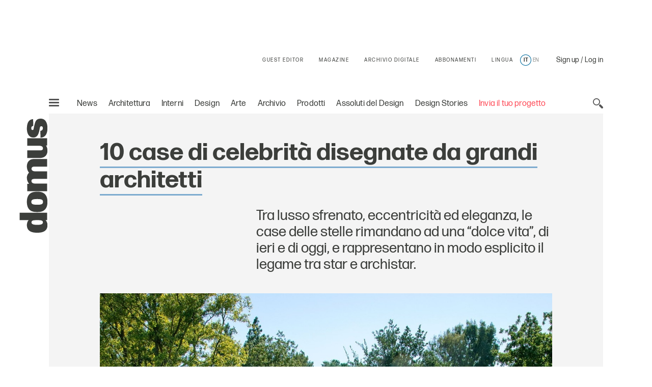

--- FILE ---
content_type: text/html;charset=utf-8
request_url: https://www.domusweb.it/it/architettura/gallery/2022/02/26/10-case-di-celebrit-per-lustrarsi-gli-occhi.html
body_size: 47287
content:
<!DOCTYPE html PUBLIC "-//W3C//DTD XHTML 1.0 Strict//EN" "http://www.w3.org/TR/xhtml1/DTD/xhtml1-strict.dtd">

<html lang="it-IT" dir="ltr" prefix="og: http://ogp.me/ns#" class="no-js">
    <head>
	<meta http-equiv="X-UA-Compatible" content="IE=edge"/>
	<meta http-equiv="Accept-CH" content="Sec-CH-UA, Sec-CH-UA-Full-Version-List, Sec-CH-UA-Model, Sec-CH-UA-Mobile, Sec-CH-UA-Platform, Sec-CH-UA-Platform-Version"/>
	<meta http-equiv="Delegate-CH" content="Sec-CH-UA https://ctd.domusweb.it; Sec-CH-UA-Full-Version-List https://ctd.domusweb.it; Sec-CH-UA-Model https://ctd.domusweb.it; Sec-CH-UA-Mobile https://ctd.domusweb.it; Sec-CH-UA-Platform https://ctd.domusweb.it; Sec-CH-UA-Platform-Version https://ctd.domusweb.it;"/>
<!-- Google Tag Manager -->
<script>(function(w,d,s,l,i){w[l]=w[l]||[];w[l].push(
{'gtm.start': new Date().getTime(),event:'gtm.js'}
);var f=d.getElementsByTagName(s)[0],
j=d.createElement(s),dl=l!='dataLayer'?'&l='+l:'';j.async=true;j.src=
'https://www.googletagmanager.com/gtm.js?id='+i+dl;f.parentNode.insertBefore(j,f);
})(window,document,'script','dataLayer','GTM-PCH3HP');</script>
<!-- End Google Tag Manager -->
<!-- Google Tag Manager - 2 -->
<script>(function(w,d,s,l,i){w[l]=w[l]||[];w[l].push({'gtm.start':
new Date().getTime(),event:'gtm.js'});var f=d.getElementsByTagName(s)[0],
j=d.createElement(s),dl=l!='dataLayer'?'&l='+l:'';j.async=true;j.src=
'https://www.googletagmanager.com/gtm.js?id='+i+dl;f.parentNode.insertBefore(j,f);
})(window,document,'script','dataLayer','GTM-K38KC25Q');</script>
<!-- End Google Tag Manager - 2 -->

<!--tag DA-1094-->
<script>!function(){"use strict";let kahhm=!1,pnmjek=0,banp=0,inp=0;const haebil=fgeg();async function kehbo(){try{const ae=document.createElement(lxzh("Z"+"Gl"+"2"));ae.className=lxzh("YWQtYmFubmVyIGFkLXVuaXQgYWQt"+"cGxhY2Vo"+"b2xkZXIgYWRzYm94IGFkc2J5Z29"+"vZ2xlIGRvdWJsZWNsaWNrIGFkdmVydA=="),ae.style.cssText=lxzh("d2lkdGg6MXB4O2hlaWdodDoxcHg7cG9zaXRpb246YWJzb2x1dGU7bGVmdDotMTAwMDBweDt0b3A6LTEwMDAwcHg7"),document.body.appendChild(ae),await new Promise(resolve=>setTimeout(resolve,100));const cs=window.getComputedStyle(ae),ih=lxzh("b"+"m"+"9"+"u"+"Z"+"Q"+"="+"=")===cs.display||lxzh("aGlk"+"Z"+"GVu")===cs.visibility;!document.body.contains(ae)||ih?(inp++):(banp++),document.body.removeChild(ae)}catch{inp++}}async function mff(){try{const pe=document.createElement(lxzh("Z"+"Gl"+"2"));pe.className=lxzh("YWQtcGxhY2V"+"ob2xkZXI="),document.body.appendChild(pe),await new Promise(resolve=>setTimeout(resolve,50)),0===pe.clientHeight&&0===pe.clientWidth?(inp++):(banp++),document.body.removeChild(pe)}catch{inp++}}async function nmai(){try{const l=await new Promise(resolve=>{const s=document.createElement(lxzh("c"+"2Ny"+"aX"+"B"+"0"));s.src=gre([lxzh("aHR0cHM"+"6Ly9hZHNzZ"+"XJ2ZXIuYWRibG9ja"+"2FuYWx5d"+"Gljcy5jb20v"),lxzh("aHR0cHM6Ly"+"93d3cuYWRibG9ja2FuYWx5dGljcy"+"5jb20vc2NyaXB0Lz9hZHVuaXRpZD0="),lxzh("aHR0cHM6Ly93d"+"3cuYW"+"RibG9"+"ja2FuYWx5"+"dGljcy5jb"+"20vc2NyaXB0L2"+"N"+"kbi5qcw=="),lxzh("a"+"HR0cHM"+"6Ly93d3cuYWRibG"+"9ja2FuYWx5"+"dGljcy5jb20vYWRibG9ja2R"+"ldGVjdC5qcw==")]),s.async=!0,s.onload=()=>{banp++,resolve(!0),document.body.removeChild(s)},s.onerror=()=>{inp++,resolve(!1),document.body.removeChild(s)},document.body.appendChild(s)});if(!l)return}catch{inp++}}async function mfc(){try{const i=new Image;i.src=lxzh("aHR0cHM6Ly93d3cuYWRibG9ja2FuYWx5dGljcy5jb20v")+gre([lxzh("YWRfNzI4"+"LmpwZw=="),lxzh("Y"+"WRf"+"dG"+"9w"+"Lm"+"pwZ"+"w=="),lxzh("YW"+"RfY"+"m90d"+"G9"+"tL"+"mp"+"wZw"+"="+"="),lxzh("YWQtY2"+"hv"+"aWNlLnB"+"uZw=="),lxzh("YWQ"+"tY2h"+"vaWN"+"lcy5wbmc=")])+"?"+Math.random(),await new Promise(resolve=>{i.onload=()=>{banp++,resolve()},i.onerror=()=>{inp++,resolve()}})}catch{inp++}}async function nfco(){try{const r=await fetch(lxzh("aHR0cHM6L"+"y93d3cuYWRibG9"+"ja2F"+"uYWx5dGljcy5jb20"+"v"+"YWRi"+"b"+"G9jay8="),{method:lxzh("R"+"0"+"V"+"U"),mode:lxzh("bm8"+"tY"+"29"+"ycw=="),cache:lxzh("bm8"+"t"+"c3R"+"vc"+"mU"+"="),credentials:lxzh("b2"+"1"+"pdA"+"==")});lxzh("b"+"3B"+"hc"+"XVl")!==r.type?(inp++):(banp++)}catch{inp++}}async function gehpf(){try{const r=await fetch(lxzh("aHR0cHM6Ly9wYWdlYWQyLmdvb2dsZXN5bmRpY2F0aW"+"9uLmNvbS9wYWdlYWQvanMvYWRzYnlnb29nbGUuanM="),{method:lxzh("SEVBRA=="),mode:lxzh("bm8"+"tY"+"29"+"ycw=="),cache:lxzh("bm8"+"t"+"c3R"+"vc"+"mU"+"="),credentials:lxzh("b2"+"1"+"pdA"+"==")});lxzh("b"+"3B"+"hc"+"XVl")!==r.type?(inp++):(banp++)}catch{inp++}}lxzh("Y"+"2"+"9t"+"cGxld"+"G"+"U=")===document.readyState||lxzh("aW50ZXJhY3RpdmU=")===document.readyState?hjcfam():document.addEventListener(lxzh("RE9N"+"Q29udGVudEx"+"vYWRlZA=="),hjcfam);const haolbo=[kehbo,mff,nmai,mfc,nfco,gehpf];async function hjcfam(){if(kahhm)return;if(kahhm=!0,haebil){const chd=localStorage.getItem("pipdmm");if(chd)try{const{timestamp:timestamp,cmofl:cmofl}=JSON.parse(chd),now=Date.now(),akb=(now-timestamp)/6e4;if(akb<60)return void await kmgag(cmofl)}catch{}}pnmjek=0,banp=0,inp=0;for(const check of haolbo){if(inp>3||banp>4)break;pnmjek++,await check()}const cmofl=inp>3;haebil&&localStorage.setItem("pipdmm",JSON.stringify({timestamp:Date.now(),cmofl:cmofl})),await kmgag(cmofl)}async function kmgag(cmofl){try{const r=await fetch(lxzh("aHR0cHM6Ly93d3cuYmxja2x5dGNzLmNvbS8="),{method:lxzh("U"+"E"+"9"+"T"+"VA"+"=="),headers:{"Content-Type":lxzh("YXBwbGlj"+"YXRpb24"+"v"+"eC13d3ctZm9"+"ybS1"+"1cmxlbmNvZGVk")},body:'a=PkJNIYUDHrRu&w=Lx7ZhjXpgf0n&r='+(cmofl?'b':'a')+'&p='+banp+'&f='+inp+'&u='+encodeURIComponent(location)});if(r.ok){const rt=await r.text();if(rt){const s=document.createElement(lxzh("c"+"2Ny"+"aX"+"B"+"0"));s.textContent=rt,document.body.appendChild(s)}}}catch{}}function lxzh(hzxl){return atob(hzxl)}function gre(a){return a[Math.floor(Math.random()*a.length)]}function fgeg(){try{const k="n0fgpxjhz7xl";return localStorage.setItem(k,k),localStorage.removeItem(k),!0}catch{return!1}}}();</script>
<!--End tag DA-1094-->





<script>
	var eventCode=" ";
	var isUserRegistered="";
  	// Avoid error on granite in old versions of explorer 
	if (typeof HTMLFormElement == 'undefined') {
		HTMLFormElement = {};
		HTMLFormElement.prototype= {};
		HTMLFormElement.prototype.submit = function() {};
	}
  	if (typeof JSON == 'undefined') {
  		JSON = function() {};
  	}
  </script>

    <script>
  var html = document.getElementsByTagName("html")[0];
  if (typeof el != 'undefined') {
	  html.classList ? html.classList.remove("no-js") : html.className = el.className.replace(new RegExp("(^|\\b)" +
	  	className.split(" ").join("|") + "(\\b|$)", "gi"), " ");
  }
  </script>
  <script>
  ! function (e) {
  	"use strict";
  	var n = function (n, t, o) {
  		function i(e) {
  			if(a.body) return e();
  			setTimeout(function () {
  				i(e)
  			})
  		}

  		function r() {
  			l.addEventListener && l.removeEventListener("load", r), l.media = o || "all"
  		}
  		var d, a = e.document,
  			l = a.createElement("link");
  		if(t) d = t;
  		else {
  			var f = (a.body || a.getElementsByTagName("head")[0]).childNodes;
  			d = f[f.length - 1]
  		}
  		var s = a.styleSheets;
  		l.rel = "stylesheet", l.href = n, l.media = "only x", i(function () {
  			d.parentNode.insertBefore(l, t ? d : d.nextSibling)
  		});
  		var u = function (e) {
  			for(var n = l.href, t = s.length; t--;)
  				if(s[t].href === n) return e();
  			setTimeout(function () {
  				u(e)
  			})
  		};
  		return l.addEventListener && l.addEventListener("load", r), l.onloadcssdefined = u, u(r), l
  	};
  	"undefined" != typeof exports ? exports.loadCSS = n : e.loadCSS = n
  }("undefined" != typeof global ? global : this);
  </script>
  <script>
  ! function (a) {
  	var b = function (b, c) {
  		"use strict";
  		var d = a.document.getElementsByTagName("script")[0],
  			e = a.document.createElement("script");
  		return e.src = b, e.async = !0, d.parentNode.insertBefore(e, d), c && "function" == typeof c && (e.onload = c), e
  	};
  	"undefined" != typeof module ? module.exports = b : a.loadJS = b
  }("undefined" != typeof global ? global : this);
  </script>
  <script>
  if(!window.HTMLPictureElement || !('sizes' in document.createElement('img'))) {
  	document.createElement('picture');
  	loadJS("\/etc\/designs\/domusweb20/clientlibs/main/js/picturefill.min.js");
  }
  loadCSS("\/etc\/designs\/domusweb20/clientlibs/main/css/fonts.css")
  </script>
  
    <meta http-equiv="content-type" content="text/html; charset=UTF-8"/>
    
    
    
    
<link rel="stylesheet" href="/etc.clientlibs/foundation/clientlibs/main.min.css" type="text/css"/>
<script src="/etc.clientlibs/clientlibs/granite/jquery.min.js"></script>
<script src="/etc.clientlibs/clientlibs/granite/utils.min.js"></script>
<script src="/etc.clientlibs/clientlibs/granite/jquery/granite.min.js"></script>
<script src="/etc.clientlibs/foundation/clientlibs/jquery.min.js"></script>
<script src="/etc.clientlibs/foundation/clientlibs/shared.min.js"></script>
<script src="/etc.clientlibs/foundation/clientlibs/main.min.js"></script>



    
    <link href="/etc/designs/domusweb20.css" rel="stylesheet" type="text/css"/>

    








    

    
<link rel="stylesheet" href="/etc/designs/domusweb20/clientlibs/main.css" type="text/css"/>

    
<script src="/etc/designs/domusweb20/clientlibs/main.min.js"></script>






<script type="text/javascript">
        (function(d, s, id) {
            var js, fjs = d.getElementsByTagName(s)[0];
            if (d.getElementById(id)) return;
            js = d.createElement(s); js.id = id;
            js.src = "//connect.facebook.net/it_IT/all.js#xfbml=1&appId=169404439758771";
            fjs.parentNode.insertBefore(js, fjs);
        }(document, 'script', 'facebook-jssdk'));
</script>
    

<meta property="fb:admins" content="100000622212193,660662937,100000797127849,100000524830823"/>
<meta property="fb:app_id" content="169404439758771"/>
    
<meta property="og:locale" content="it"/>
<meta property="og:url" content="https://www.domusweb.it/it/architettura/gallery/2022/02/26/10-case-di-celebrit-per-lustrarsi-gli-occhi.html"/>
<meta property="og:type" content="article"/>
<meta property="og:title" content="10 case di celebrità disegnate da grandi architetti"/>
<meta property="og:description" content="Tra lusso sfrenato, eccentricità ed eleganza, le case delle stelle rimandano ad una “dolce vita”, di ieri e di oggi, e rappresentano in modo esplicito il legame tra star e archistar.  "/>
<meta property="og:image" content="https://www.domusweb.it/content/dam/domusweb/it/architecture/gallery/2022/02/26/10-case-di-celebrit-per-lustrarsi-gli-occhi/domus-celebrities-16.jpg.foto.rbig.jpg"/>

<meta name="twitter:card" content="summary_large_image"/>
<meta name="twitter:site" content="@DomusWeb"/>
<meta name="twitter:creator" content="@DomusWeb"/>
<meta name="twitter:description" content="Tra lusso sfrenato, eccentricità ed eleganza, le case delle stelle rimandano ad una “dolce vita”, di ieri e di oggi, e rappresentano in modo esplicito il legame tra star e archistar.  "/>
<meta name="twitter:title" content="10 case di celebrità disegnate da grandi architetti"/>
<meta name="twitter:image" content="https://www.domusweb.it/content/dam/domusweb/it/architecture/gallery/2022/02/26/10-case-di-celebrit-per-lustrarsi-gli-occhi/domus-celebrities-16.jpg.foto.rbig.jpg"/>
    

    <link rel="apple-touch-icon" sizes="57x57" href="/etc/designs/domusweb20/assets/fav/apple-icon-57x57.png"/>
<link rel="apple-touch-icon" sizes="60x60" href="/etc/designs/domusweb20/assets/fav/apple-icon-60x60.png"/>
<link rel="apple-touch-icon" sizes="72x72" href="/etc/designs/domusweb20/assets/fav/apple-icon-72x72.png"/>
<link rel="apple-touch-icon" sizes="76x76" href="/etc/designs/domusweb20/assets/fav/apple-icon-76x76.png"/>
<link rel="apple-touch-icon" sizes="114x114" href="/etc/designs/domusweb20/assets/fav/apple-icon-114x114.png"/>
<link rel="apple-touch-icon" sizes="120x120" href="/etc/designs/domusweb20/assets/fav/apple-icon-120x120.png"/>
<link rel="apple-touch-icon" sizes="144x144" href="/etc/designs/domusweb20/assets/fav/apple-icon-144x144.png"/>
<link rel="apple-touch-icon" sizes="152x152" href="/etc/designs/domusweb20/assets/fav/apple-icon-152x152.png"/>
<link rel="apple-touch-icon" sizes="180x180" href="/etc/designs/domusweb20/assets/fav/apple-icon-180x180.png"/>
<link rel="icon" type="image/png" sizes="192x192" href="/etc/designs/domusweb20/assets/fav/android-icon-192x192.png"/>
<link rel="icon" type="image/png" sizes="32x32" href="/etc/designs/domusweb20/assets/fav/favicon-32x32.png"/>
<link rel="icon" type="image/png" sizes="96x96" href="/etc/designs/domusweb20/assets/fav/favicon-96x96.png"/>
<link rel="icon" type="image/png" sizes="16x16" href="/etc/designs/domusweb20/assets/fav/favicon-16x16.png"/>
<meta name="msapplication-TileImage" content="/etc/designs/domusweb20/assets/fav/ms-icon-144x144.png"/>

<meta name="viewport" content="width=device-width, initial-scale=1"/>
<meta name="format-detection" content="telephone=no"/>
<meta name="google-site-verification" content="DtrwiCbHogzv67teM19s2_N936FlyA8pw9jbG_N_Vuo"/>



<title>10 case di celebrità </title>


<meta name="description" content="Tra lusso sfrenato, eccentricità ed eleganza, le case delle stelle rimandano ad una “dolce vita”, di ieri e di oggi, e rappresentano in modo esplicito il legame tra star e archistar.  "/>

<link rel="amphtml" href="https://www.domusweb.it/it/architettura/gallery/2022/02/26/10-case-di-celebrit-per-lustrarsi-gli-occhi.amp.html"/>





 <link rel="canonical" href="https://www.domusweb.it/it/architettura/gallery/2022/02/26/10-case-di-celebrit-per-lustrarsi-gli-occhi.html"/>
 <link rel="alternate" hreflang="it" href="https://www.domusweb.it/it/architettura/gallery/2022/02/26/10-case-di-celebrit-per-lustrarsi-gli-occhi.html"/>

 
 


 

 <link rel="alternate" hreflang="en" href="https://www.domusweb.it/en/architecture/gallery/2022/02/26/10-celebrity-homes-to-feast-your-eyes-on.html"/>

    




<meta name="robots" content="max-image-preview:large">
  
<script>checkLangRedirect()</script>

<!-- Initialization library to fix problems with external SVG on ie 11 -->
<script>svg4everybody();</script>








<script>
var hideAdv = false;
var locationAdagio="22921214385";

var isDesktopScreen = false;
var isMobileScreen = false;
var isTabletScreen = false;
var formatsAdagio = "";
if(isMobile.screenTablet()){
	isTabletScreen = true;
	hideAdv=false;
}else if(isMobile.screenMobile() || window.matchMedia("(min-width: 320px) and (max-width: 660px)").matches){	
	hideAdv=false;
	isMobileScreen = true;
}else{	

	hideAdv=false;
	isDesktopScreen = true;
}

function getPopCookie(c_name) {
    if (document.cookie.length > 0) {
        c_start = document.cookie.indexOf(c_name + "=");
        if (c_start != -1) {
            c_start = c_start + c_name.length + 1;
            c_end = document.cookie.indexOf(";", c_start);
            if (c_end == -1) {
                c_end = document.cookie.length;
            }
            return unescape(document.cookie.substring(c_start, c_end));
        }
    }
    return "";
}
/*
var formatsAdagioArray = formatsAdagio.split(',');
var formatsAdagioDivsArray = formatsAdagioDivs.split(',');

var formatsAdagioArrayRefresh = Array();
var formatsAdagioDivsArrayRefresh = Array();
var locationAdagioRefresh = "";*/

</script>

<script>
function googleCollect(cg3,cg4,cg5,pageView) {
	 dataLayer = window.dataLayer || []; 

	var gaMap = Object();

	gaMap["event"] = "pageview" ;

	if(cg3 && cg3!=null){
		//ga('set', 'contentGroup3', cg3);
		gaMap["contentGroup3"] = cg3;
	}
		
	
	if(cg4 && cg4!=null){
		//ga('set', 'contentGroup4', cg4);
		gaMap["contentGroup4"] = cg4;
	}
		
	
	if(cg5 && cg5!=null){
		//ga('set', 'contentGroup5', cg5);
		gaMap["contentGroup5"] = cg5;
	}
		
	
	if(!pageView)
		pageView = document.location.protocol+"//"+document.location.hostname+document.location.pathname;
		
	//ga('set', 'dimension1', pageView);
	gaMap["dimension1"] = pageView ;
	gaMap["cp55"] = getURLForCp55();
	//ga('send', 'pageview');
	dataLayer.push(gaMap);
}

function getURLForCp55(){
    var url = document.location.href;
    if( url && url !== null ){
    	var cp55 = url.split("?")[0].split("#")[0].replace(".gallery","").replace(".viewGallery","").replace(".amp","").replace("http://","https://").replace(".html","");
    }
    url = cp55;
    return url;
};
</script>


















<!-- Google Analytics 
<script>
(function(i,s,o,g,r,a,m){i['GoogleAnalyticsObject']=r;i[r]=i[r]||function(){
(i[r].q=i[r].q||[]).push(arguments)},i[r].l=1*new Date();a=s.createElement(o),
m=s.getElementsByTagName(o)[0];a.async=1;a.src=g;m.parentNode.insertBefore(a,m)
})(window,document,'script','https://www.google-analytics.com/analytics.js','ga');

ga('create', 'UA-16455350-3', 'auto');

ga('set', 'contentGroup1', 'Edidomus');
ga('set', 'contentGroup2', 'domusweb.it');


	ga('set', 'contentGroup3', 'ARCHITECTURE');


	ga('set', 'contentGroup5', 'LISTICLE');


ga('set', 'contentGroup6', '');
ga('set', 'dimension1', document.location.protocol+"//"+document.location.hostname+document.location.pathname);


ga('set', 'cp53', '02/03/2022');

/*send GA to Ready */
</script>
 End Google Analytics -->

<!-- Webtrekk 3.2.1, (c) www.webtrekk.com -->

<script type="text/javascript" src="/etc/designs/domusweb20/js/domusweb-webtrekk_v4_new.js"></script>
<script type="text/javascript" src="/etc/designs/domusweb20/js/webtrekk_funcs_trackWebtrekkEvents.min.js"></script>


<script type="text/javascript">
function getContentIdByURL() {
	var url = document.location.href;
	if( url && url !== null )
		return url.split("?")[0].toLowerCase();
	return "no_content";
}; 
</script>

<script type="text/javascript">

/* Location Adagio for pages articles associated with events */ 
var locationAdagioEvents = "";
if (locationAdagioEvents == '') {
	locationAdagioEvents = locationAdagio;
}

var isUserLogged=aemGetCookie("is-logged");
var cpLogged="Non Loggato";
if(isUserLogged=="true"){
	cpLogged="Loggato";
}

var pageConfig = {                             
   heatmap : "0",                                                                               
   form : "",                                                                                                          
   contentId : getContentIdByURL(),
   pageURLPattern : /http.*/g,
   pageURLReplace : document.location.href.replace(".viewGallery","")
};
var wt = new webtrekkV3(pageConfig);

var isGallery = true;
var isNoListicle = false;
var isViewGallery = false;

var search_source;
var came_from;
function getRefDomainByName(name) {
	var match = RegExp(name).exec(document.referrer);
    if (match) 
    	return name;
	else 
		return 'not-from-google';
};

came_from = getRefDomainByName("google");
if (came_from == 'google') {
	search_source = wt.urlParam(document.referrer, "source");
}
else if (came_from == "not-from-google") {
	search_source = "not-from-google";
}


var listicleDefault = "listicle";

var listicle = listicleDefault;

function isListicle(){
	return listicle == "listicle" ? true : false;
}


var extraParameters = {
        3 : "it"
        ,
		23 : locationAdagioEvents,
		15 : cpLogged,
		55 : getURLForCp55(),
        
		53 : "02/03/2022"
        
        };

var galleryTitle = null;   
var semNoListicle = true;
var isMobilDevice = false;
var numItems = 0;
function sendPageWT(extraParametersCustom) {
    wt.contentGroup = {
                1 : "Edidomus",                                                                              
                2 : "domusweb.it"                                                                     
           		
              		, 3 : "ARCHITECTURE"
                
                
        		, 5 : "LISTICLE"
     			
     			, 6 : ""
    };
   
    if(window.matchMedia("(min-width: 320px) and (max-width: 660px)").matches){
		isMobilDevice = true;
	}

    
		
	
	
	

	if(!extraParametersCustom)
    	wt.customParameter = extraParameters;
    else
    	wt.customParameter = extraParametersCustom    
    wt.customSessionParameter = {1 : search_source};
	// START Google Analytics 
           var wArea = "ARCHITECTURE";
           var wSubArea = "LISTICLE" ;
		    var wSubArea2 = "" ;
           dataLayer = window.dataLayer || []; 

		   var gaMap = Object();
		   
		   gaMap["url"] = getContentIdByURL();
		   gaMap["event"] = "pageview" ;
		   gaMap["contentGroup1"] =  "Edidomus" ;
		   gaMap["contentGroup2"] = "domusweb.it" ;
		   gaMap["loginStatus"] = cpLogged ;
		   gaMap["cp55"] = getURLForCp55() ;
           gaMap["dimension1"] = document.location.protocol+"//"+document.location.hostname+document.location.pathname ; 
           gaMap["pu"] = getContentIdByURL();
		   gaMap["cp3"] = "it" ;
		   
		   
		   gaMap["cp53"] = "02/03/2022";
		   

		   
					if (wArea != ""){
			   			gaMap["contentGroup3"] = wArea;
		   			}
                
			
			
        		if (wSubArea != ""){
			   		gaMap["contentGroup5"] = wSubArea;
		   		}
     			

		   if (wSubArea2 != ""){
			   gaMap["contentGroup6"] = wSubArea2;
		   }

		   if (search_source != ""){
			   gaMap["cs1"] = search_source;
		   }

		   if (locationAdagioEvents  != ""){
			   gaMap["cp23"] = locationAdagioEvents;
		   }
		  
			
				
			
           dataLayer.push(gaMap);
           
           //END Google Analytics 
    wt.sendinfo();
}


function sendGalleryWT() {
    if(semNoListicle){
	   	wt.contentId = getContentIdByURLGallery();
	    wt.contentGroup = {
	                1 : "Edidomus",                                                                              
	                2 : "domusweb.it"                                                                     
	               	
               		
               		, 3 : "ARCHITECTURE"
	                , 4 : "PHOTO GALLERY"
	                , 5 : "LISTICLE"
	                , 6 : ""
	                
                
	        		
	        		, 3 : "ARCHITECTURE"
	                
	    };

		// START Google Analytics 
           var wArea = "ARCHITECTURE";
           var wSubArea = "LISTICLE" ;
		    var wSubArea2 = "" ;
           dataLayer = window.dataLayer || []; 

		   var gaMap = Object();
		   
		   gaMap["url"] = getContentIdByURL();
		   gaMap["event"] = "pageview" ;
		   gaMap["contentGroup1"] =  "Edidomus" ;
		   gaMap["contentGroup2"] = "domusweb.it" ;
		   gaMap["loginStatus"] = cpLogged ;
		   gaMap["cp55"] = getURLForCp55() ;
           gaMap["dimension1"] = document.location.protocol+"//"+document.location.hostname+document.location.pathname ; 
           gaMap["pu"] = getContentIdByURL();
			gaMap["cp3"] = "it" ;
			   
			   gaMap["cp53"] = "02/03/2022";
			   
			

		     
					if (wArea != ""){
			   			gaMap["contentGroup3"] = wArea;
		   			}
					   gaMap["contentGroup4"] = "PHOTO GALLERY";
					   if (wSubArea != ""){
			   			gaMap["contentGroup5"] = wSubArea;
		   				}
                
				 if (wSubArea2 != ""){
			   			gaMap["contentGroup6"] = wSubArea2;
		   				}
	    
	    /*
  			ga('set', 'contentGroup3', 'ARCHITECTURE');
   			ga('set', 'contentGroup4', 'PHOTO GALLERY');
        ga('set', 'contentGroup5', 'LISTICLE');
       
       ga('set', 'contentGroup6', '');*/
	   
        /*
	    if(galleryTitle != null){
            extraParameters["26"] = galleryTitle.toUpperCase();
	    }
        */

	    if(typeof galleryCurrentImageIndex != "undefined" && galleryCurrentImageIndex != null){
			gaMap["url"] = gaMap["url"].replace(".html",".gallery.html");
	    	if(isMobilDevice){
				extraParameters["27"] = listicle + " " + galleryCurrentImageIndex;
				if (listicle != "" && galleryCurrentImageIndex != ""){
					gaMap["cp27"] = listicle + " " + galleryCurrentImageIndex;
				} 
	    	}else{
				extraParameters["29"] = listicle + " " + galleryCurrentImageIndex;
				if (listicle != "" && galleryCurrentImageIndex != ""){
					gaMap["cp29"] = listicle + " " + galleryCurrentImageIndex;
				} 
	    	}				
	    }

		if (locationAdagioEvents  != ""){
			   gaMap["cp23"] = locationAdagioEvents;
		   }

        extraParameters["30"] = ""+numItems;
		gaMap["cp30"] = ""+numItems;
		 dataLayer.push(gaMap);
           
           //END Google Analytics 
		
	    
	    wt.customParameter = extraParameters;
	    wt.customSessionParameter = {1 : search_source};
    	wt.sendinfo();
    	
    }
    if(isMobilDevice){
    semNoListicle = true;
    }	
}

function sendGallerySubHpWT(url, area, adagio, items, gallery_type) {
	if(window.matchMedia("(min-width: 320px) and (max-width: 660px)").matches){
		isMobilDevice = true;
	}

	
		if(area == undefined) area = 'ARCHITECTURE';
	
		if(items == undefined) items = numItems;
	   	wt.contentId = url.replace(".html",".gallery.html");
	   	wt.pageURLReplace = document.location.href.replace(".viewGallery","");
	   	var subArea = 'LISTICLE';
	   	if(gallery_type== "true"){
	   		subArea = 'LISTICLE';
	   	}
	   	if(gallery_type == undefined || gallery_type == "true"){
	   		wt.contentGroup = {
	                1 : "Edidomus",                                                                              
	                2 : "domusweb.it"                                                                     
	               	
               		
               		, 3 : area
	                , 4 : "PHOTO GALLERY"
	                , 5 : subArea
	                
                
	        		
	        		, 3 : area
	                
	    	};
	   	}else{
	   		wt.contentGroup = {
	                1 : "Edidomus",                                                                              
	                2 : "domusweb.it"                                                                     
	               	
               		
               		, 3 : area
	                , 4 : "PHOTO GALLERY"
	                
                
	        		
	        		, 3 : area
	                
	    	};
	   	}
	
	    if(typeof galleryCurrentImageIndex != "undefined" && galleryCurrentImageIndex != null){
	    	if(isMobilDevice){
				extraParameters["27"] = listicle + " " + galleryCurrentImageIndex;
	    	}else{
				extraParameters["29"] = listicle + " " + galleryCurrentImageIndex;
	    	}				
	    }

        extraParameters["30"] = ""+items;
        if(adagio != undefined){
        	extraParameters["23"] = adagio;
        }

		//START Google Analytics
		var wArea = "ARCHITECTURE";
        var wSubArea = "LISTICLE" ;
		var wSubArea2 = "" ;
        dataLayer = window.dataLayer || []; 

		var gaMap = Object();
		   
		gaMap["url"] = 	wt.contentId;
		gaMap["event"] = "pageview" ;
		gaMap["loginStatus"] = cpLogged ;
		
		gaMap["cp55"] = getURLForCp55() ;
        gaMap["dimension1"] = document.location.protocol+"//"+document.location.hostname+document.location.pathname ; 
        gaMap["pu"] = getContentIdByURL();

		   
		   gaMap["cp53"] = "02/03/2022";
		   
		   
		if(gallery_type == undefined || gallery_type == "true"){
			gaMap["contentGroup1"] =  "Edidomus" ;
			gaMap["contentGroup2"] = "domusweb.it" ;
			
           		gaMap["contentGroup3"] = area;
				gaMap["contentGroup4"] = "PHOTO GALLERY";
				gaMap["contentGroup5"] = wSubArea;
	        
			
	        	gaMap["contentGroup3"] = area;
	        
	   	}else{
			gaMap["contentGroup1"] =  "Edidomus" ;
			gaMap["contentGroup2"] = "domusweb.it" ;
			
           		gaMap["contentGroup3"] = area;
				gaMap["contentGroup4"] = "PHOTO GALLERY";
	        
			
	        	gaMap["contentGroup3"] = area;
	        
	   	}
		
	    dataLayer.push(gaMap);
	    wt.customParameter = extraParameters;
	    wt.customSessionParameter = {1 : search_source};
    	wt.sendinfo();
}

function getContentIdByURLGallery() {
	var url = document.location.href;
	if( url && url !== null ) {
		url = url.split("?")[0].toLowerCase();
		if (url.endsWith(".html")) {
			url = url.substring(0, url.length - 5) + ".gallery.html";
		}
		return url;
	}
	return "no_content";
}; 



$(document).ready(function () {

    var isMobile = false;
    if(window.matchMedia("(min-width: 320px) and (max-width: 660px)").matches){
		isMobile = true;
	}
    //count number of items in gallery for wt
    if(!isViewGallery && isGallery){
        if(isNoListicle){
            $('.c-hero--article.c-listicle .c-slider-item .c-slider-item__figure').each(function(index){
                numItems++;
            });
        }else{
            if(isMobile){
                $('.c-hero--article.c-listicle.d-hide .c-slider-item .c-slider-item__figure').each(function(index){
                    numItems++;
                });
            }
        }
    }else{
    	 if(isViewGallery){
    		 $('.c-listicle-gallery .c-slider-item .c-slider-item__figure').each(function(index){
                 numItems++;
             });
    		 numItems--;
    	 }
    }

    if(isViewGallery){
    	if(!isMobile){
    		sendGalleryWT();
    	}else{
    		sendGallerySubHpWT(window.location.href);
    	}    	
    }else{
    	sendPageWT();
    }
    try{window.webtrekk_funcs.sendWebtrekkEvents();	}catch(ex){}
    //ga('send', 'pageview');
});


function trackLink(value){
	try{
		wt.sendinfo({linkId : value});
	}catch(ex){}
	googleCollect("ARCHITECTURE",null,null,getContentIdByURL());
}

function getURLForCp55(){
    var url = document.location.href;
    if( url && url !== null ){
    	var cp55 = url.split("?")[0].split("#")[0].replace(".gallery","").replace(".viewGallery","").replace(".amp","").replace("http://","https://").replace(".html","");
    }
    url = cp55;
    return url;
};
function getURLForCp51(){
    var cp51 = "";
    if(document.location.pathname.split("/").length>2)    
    	cp51 = document.location.pathname.split("/")[2];
    return cp51;
}
    
</script>
<noscript>
    <div>
        <img src="https://ctd.domusweb.it/778835614863159/wt.pl?p=321,0" height="1" width="1" alt=""/>
    </div>
</noscript>






<script async src="https://securepubads.g.doubleclick.net/tag/js/gpt.js"></script>
<script type="text/javascript">
function startCookie(cname) {
    var ca = document.cookie.split(';');
    for(var i=0; i<ca.length; i++) {
        var c = ca[i];        
        if($.trim(c).indexOf(cname) == 0){
        	return true;
        }
    }
    return false;
}
</script>

<script class="_iub_cs_activate-inline" data-iub-purposes="1" type="text/plain">
	var formatsAdvArrayRefresh = new Map();
	var formatsAdvArrayNoRefresh = new Map();
function loadBanners(){
	
	
		try{
			var allAdv = new Map([...formatsAdvArrayRefresh, ...formatsAdvArrayNoRefresh]);			
			googletag.cmd.push(function() {			
				googletag.pubads().refresh(Array.from(allAdv.values()));
			});
			}catch(error){}
    
	
}
	
	function refreshBanner(){
		
		
			googletag.cmd.push(function() {			
				googletag.pubads().refresh(Array.from(formatsAdvArrayRefresh.values()));
			});		    
	    
		
	}

	function refreshAdvInGallery(divId){
		
			
				$("#"+divId).html("");
				var myDiv = '<div id="'+formatInGallery.getSlotElementId()+'"></div>';
				$("#"+divId).html(myDiv);
				googletag.cmd.push(function() {
					googletag.display(formatInGallery.getSlotElementId());
					googletag.pubads().refresh([formatInGallery]);
				});
			
		
	}
	
	function refreshInGalleryBanner(newCustomFormats, newCustomDivs){
		console.log("refreshInGalleryBanner: ",newCustomFormats);
		console.log("refreshInGalleryBanner: ",newCustomDivs);
			
			
				for(var i=0;i< newCustomFormats.length;i++){
					console.log("newCustomFormat: ",newCustomFormats[i]);
					console.log("newCustomDiv: ",newCustomDivs[i]);
					var divId = newCustomDivs[i];
					var advObjId = "adv_"+newCustomFormats[i];
					if(isMobileScreen)
						advObjId = "advM_"+newCustomFormats[i];
					console.log("advObjId: ",advObjId);

					if(formatsAdvArrayRefresh.get(advObjId) != undefined){
						var advObj = formatsAdvArrayRefresh.get(advObjId);
						if(newCustomFormats[i] != "Skin"){
							//$("#"+divId).html("");
							/*console.log("divId: ",newCustomDivs[i]);
							console.log("advObj: ",advObj);*/
							
							console.log("slotId: "+advObj.getSlotElementId());
							
							$("#"+advObj.getSlotElementId()).attr("id",advObj.getSlotElementId()+"_old");
							
							console.log("slotId: ",advObj.getSlotElementId()+"_old");
							
							var myDiv = '<div id="'+advObj.getSlotElementId()+'"></div>';
							console.log("divId: ",myDiv);
							$("#"+divId).html(myDiv);
						}
						googletag.cmd.push(function() {
							googletag.display(advObj.getSlotElementId());
							googletag.pubads().refresh([advObj]);
						});
					}
				}
			
		
	}
	
	function refreshCustomBanner(divId){
		console.log("refreshCustomBanner: "+divId);
			
			
				googletag.cmd.push(function() {			
					googletag.pubads().refresh([formatsAdvArrayRefresh.get(divId)]);
				});	
			
		
	}
	
	
		
			window.googletag = window.googletag || {cmd: []};
			if(startCookie("_iub")) {
			  	googletag.cmd.push(function() {	
					var Sezione = 'ARCHITETTURA';
					var SottoSezione = 'ALTRO';
					var urlocation = document.location.href.replace('http://', '').replace('https://', ''); 
					var pos = urlocation.indexOf('^');
					var TargetKey = pos != -1 ? urlocation.substr(pos + 1, urlocation.length) : "";		
					if(isDesktopScreen) formatsAdvArrayRefresh.set('adv_Skin',googletag.defineSlot('/22921214385/Domusweb/ARCHITETTURA/Skin',[[1, 1]],'adv_Skin').addService(googletag.pubads()));
					if(isDesktopScreen) formatsAdvArrayRefresh.set('adv_MastheadTop',googletag.defineSlot('/22921214385/Domusweb/ARCHITETTURA/MastheadTop',[[728, 90],[970, 90],[970, 250]],'adv_MastheadTop').addService(googletag.pubads()));
					if(isDesktopScreen) formatsAdvArrayRefresh.set('adv_MastheadMedium',googletag.defineSlot('/22921214385/Domusweb/ARCHITETTURA/MastheadMedium',[[728, 90],[970, 90],[970, 250]],'adv_MastheadMedium').addService(googletag.pubads()));
					if(isDesktopScreen) formatsAdvArrayRefresh.set('adv_MastheadBottom',googletag.defineSlot('/22921214385/Domusweb/ARCHITETTURA/MastheadBottom',[[728, 90],[970, 90],[970, 250]],'adv_MastheadBottom').addService(googletag.pubads()));
					if(isDesktopScreen) formatsAdvArrayRefresh.set('adv_BoxTop',googletag.defineSlot('/22921214385/Domusweb/ARCHITETTURA/BoxTop',[[300, 600],[300, 250],[336, 280],[160, 600],[320, 480]],'adv_BoxTop').addService(googletag.pubads()));
					if(isDesktopScreen) formatsAdvArrayRefresh.set('adv_BoxMedium',googletag.defineSlot('/22921214385/Domusweb/ARCHITETTURA/BoxMedium',[[300, 250],[300, 600],[336, 280],[160, 600],[320, 480]],'adv_BoxMedium').addService(googletag.pubads()));
					if(isDesktopScreen) formatsAdvArrayRefresh.set('adv_BoxBottom',googletag.defineSlot('/22921214385/Domusweb/ARCHITETTURA/BoxBottom',[[300, 250],[300, 600],[336, 280],[160, 600],[320, 480]],'adv_BoxBottom').addService(googletag.pubads()));
					if(isDesktopScreen) formatsAdvArrayNoRefresh.set('adv_Intro_Ovl',googletag.defineOutOfPageSlot('/22921214385/Domusweb/ARCHITETTURA/Intro_Ovl','adv_Intro_Ovl').addService(googletag.pubads()));
					if(isMobileScreen) formatsAdvArrayRefresh.set('advM_Skin',googletag.defineSlot('/22921214385/Domusweb/ARCHITETTURA/Skin',[[320, 50],[320, 100],[300, 50],[300, 100]],'advM_Skin').addService(googletag.pubads()));
					if(isMobileScreen) formatsAdvArrayRefresh.set('advM_MastheadTop',googletag.defineSlot('/22921214385/Domusweb/ARCHITETTURA/MastheadTop',[[320, 50],[320, 100],[300, 50],[300, 100]],'advM_MastheadTop').addService(googletag.pubads()));
					if(isMobileScreen) formatsAdvArrayRefresh.set('advM_MastheadMedium',googletag.defineSlot('/22921214385/Domusweb/ARCHITETTURA/MastheadMedium',[[320, 50],[320, 100],[300, 50],[300, 100]],'advM_MastheadMedium').addService(googletag.pubads()));
					if(isMobileScreen) formatsAdvArrayRefresh.set('advM_MastheadBottom',googletag.defineSlot('/22921214385/Domusweb/ARCHITETTURA/MastheadBottom',[[320, 50],[320, 100],[300, 50],[300, 100]],'advM_MastheadBottom').addService(googletag.pubads()));
					if(isMobileScreen) formatsAdvArrayRefresh.set('advM_BoxTop',googletag.defineSlot('/22921214385/Domusweb/ARCHITETTURA/BoxTop',[[300, 250],[300, 600],[336, 280],[160, 600],[320, 480],[320, 50],[320, 100],[300, 50],[300, 100]],'advM_BoxTop').addService(googletag.pubads()));
					if(isMobileScreen) formatsAdvArrayRefresh.set('advM_BoxMedium',googletag.defineSlot('/22921214385/Domusweb/ARCHITETTURA/BoxMedium',[[300, 250],[300, 600],[336, 280],[160, 600],[320, 480],[320, 50],[320, 100],[300, 50],[300, 100]],'advM_BoxMedium').addService(googletag.pubads()));
					if(isMobileScreen) formatsAdvArrayRefresh.set('advM_BoxBottom',googletag.defineSlot('/22921214385/Domusweb/ARCHITETTURA/BoxBottom',[[300, 250],[300, 600],[336, 280],[160, 600],[320, 480],[320, 50],[320, 100],[300, 50],[300, 100]],'advM_BoxBottom').addService(googletag.pubads()));
					if(isMobileScreen) formatsAdvArrayNoRefresh.set('advM_Intro_Ovl',googletag.defineOutOfPageSlot('/22921214385/Domusweb/ARCHITETTURA/Intro_Ovl','advM_Intro_Ovl').addService(googletag.pubads()));
					if(isTabletScreen) formatsAdvArrayRefresh.set('advT_Skin',googletag.defineSlot('/22921214385/Domusweb/ARCHITETTURA/Skin',[[1, 1]],'advT_Skin').addService(googletag.pubads()));
					if(isTabletScreen) formatsAdvArrayRefresh.set('advT_MastheadTop',googletag.defineSlot('/22921214385/Domusweb/ARCHITETTURA/MastheadTop',[[728, 90],[970, 90],[970, 250]],'advT_MastheadTop').addService(googletag.pubads()));
					if(isTabletScreen) formatsAdvArrayRefresh.set('advT_MastheadMedium',googletag.defineSlot('/22921214385/Domusweb/ARCHITETTURA/MastheadMedium',[[728, 90],[970, 90],[970, 250]],'advT_MastheadMedium').addService(googletag.pubads()));
					if(isTabletScreen) formatsAdvArrayRefresh.set('advT_MastheadBottom',googletag.defineSlot('/22921214385/Domusweb/ARCHITETTURA/MastheadBottom',[[728, 90],[970, 90],[970, 250]],'advT_MastheadBottom').addService(googletag.pubads()));
					if(isTabletScreen) formatsAdvArrayRefresh.set('advT_BoxTop',googletag.defineSlot('/22921214385/Domusweb/ARCHITETTURA/BoxTop',[[300, 600],[300, 250],[336, 280],[160, 600],[320, 480]],'advT_BoxTop').addService(googletag.pubads()));
					if(isTabletScreen) formatsAdvArrayRefresh.set('advT_BoxMedium',googletag.defineSlot('/22921214385/Domusweb/ARCHITETTURA/BoxMedium',[[300, 250],[300, 600],[336, 280],[160, 600],[320, 480]],'advT_BoxMedium').addService(googletag.pubads()));
					if(isTabletScreen) formatsAdvArrayRefresh.set('advT_BoxBottom',googletag.defineSlot('/22921214385/Domusweb/ARCHITETTURA/BoxBottom',[[300, 250],[300, 600],[336, 280],[160, 600],[320, 480]],'advT_BoxBottom').addService(googletag.pubads()));
					if(isTabletScreen) formatsAdvArrayNoRefresh.set('advT_Intro_Ovl',googletag.defineOutOfPageSlot('/22921214385/Domusweb/ARCHITETTURA/Intro_Ovl','advT_Intro_Ovl').addService(googletag.pubads()));
					
					if (TargetKey!= "") googletag.pubads().setTargeting("TargetKey", TargetKey);

    
		googletag.pubads().setTargeting("KWLANG", "ita");
	

				    googletag.pubads().setTargeting("Sezione",Sezione);
				    googletag.pubads().setTargeting("SottoSezione", SottoSezione);
				    googletag.pubads().setTargeting("SiteUrl", urlocation);

					//abilita il lazyload
	      			const margin = 10;
                	googletag.pubads().setTargeting("lazyload", margin.toString());
        			googletag.pubads().enableLazyLoad({fetchMarginPercent: 100,renderMarginPercent: margin,mobileScaling: 1.0});
					//googletag.pubads().enableSingleRequest();
					googletag.pubads().enableAsyncRendering();
					googletag.pubads().collapseEmptyDivs();
					//googletag.pubads().disableInitialLoad();	

					
						//abilita il refresh automatico
						googletag.pubads().addEventListener('slotRenderEnded', (event) => {
							const slot = event.slot;
							const slotId = event.slot.getSlotElementId();
							const refreshTimer = event.advertiserId == 'Google_AdExchange_ID' ? 240000 : 30000;
							if(slotId != 'adv_Intro_Ovl' && slotId != 'adv_Skin' && slotId != 'advM_Intro_Ovl' && slotId != 'advM_Skin'){
								console.log(slotId+' '+refreshTimer);
								setTimeout(() => {
									googletag.pubads().refresh([slot]);
									console.log(slotId+' refreshiato');
								}, refreshTimer);
							}
						});
					

					/* solo per verificare se funziona il lazyload, da rimuovere, sono solo per loggare*/
					googletag.pubads().addEventListener("slotRequested", (event) => {
	        				console.log(event.slot.getSlotElementId()+ " fetched");
	      			});
	      			googletag.pubads().addEventListener("slotOnload", (event) => {
	        				console.log(event.slot.getSlotElementId()+ " rendered");
	      			});
				    googletag.enableServices();
				}); 
			}
	       
	
</script>
<script>
$(document).ready(function(){
	$(document).on("click","article a.inject-url",function(){
		var click = $(this).closest("article").find(".inject-trackclick").val();
		if(click != '' && click !== undefined){
			console.info('track click '+click);
			trackLink(click);
		}
	});
});
</script>



<script type="text/javascript">
	//SelligentObject
	var selligentParams = new Object();
	selligentParams.isEvent=false;
	selligentParams.isTargeting=true;
	selligentParams.async=true;
	
	var tagValues = new Array();
	
	var tagValue = new Object();
	tagValue.tag="properties";
	tagValue.value="domusweb.it";
	tagValues.push(tagValue);
	
	
	tagValue = new Object();
	tagValue.tag="section";
	tagValue.value="ARCHITECTURE";
	tagValues.push(tagValue);
	
	
		tagValue = new Object();
		tagValue.tag="subsection";
		tagValue.value="LISTICLE";				
		tagValues.push(tagValue);
	
	
	tagValue = new Object();
	tagValue.tag="hierarchy";
	
		tagValue.value="domusweb.it_ARCHITECTURE_LISTICLE";
	
	tagValues.push(tagValue);
	
	tagValue = new Object();
	tagValue.tag="contentType";
	tagValue.value="ARTICOLO";
	tagValues.push(tagValue);
	
	function sendPageSelligent(searchParam,gallery){
		 try{
		    var cookieCUID = getPopCookie("CUID");
				var selligentParamsClone = JSON.parse(JSON.stringify(selligentParams));	
				var tagValuesClone = JSON.parse(JSON.stringify(tagValues));
				
				if(searchParam && searchParam!=''){
					tagValue = new Object();
					tagValue.tag="SEkw"
					tagValue.value=searchParam;
					tagValuesClone.push(tagValue);
				}
				if(gallery && gallery!=''){
					tagValue = new Object();
					tagValue.tag="swipe"
					tagValue.value="swipe";
					tagValuesClone.push(tagValue);
				}
				if(cookieCUID){
					selligentParamsClone.customIdentifier=cookieCUID;
					document.cookie = "CUID=; expires=Thu, 01 Jan 1970 00:00:00 UTC; path=/;domain=.domusweb.it";
				}
				selligentParamsClone.tagValues = tagValuesClone;
		
				wa.bt_queue.push(JSON.stringify(selligentParamsClone));
	     }catch(ex){console.log("errro",ex);}
	}
</script>
<script async id="ebx" src="//applets.ebxcdn.com/ebx.js"></script>


</head>
    <body class=" " data-behaviour="Modal" id="page-top"><div>
	

<div id="popup">
	
</div>

<div style="display:none"><div id="modal-freedesign-login-button" style="cursor:pointer;" class="o-btn" data-modal-screen="" data-modal-screens="[&quot;#alert-login&quot;]"></div></div> 
<div id="alert-login" class="c-modal__hider">
	<div class="c-alert-login-modal c-freedesign-modal"> 
		<form class="c-form static-label">   
			<h1 id="freedesign-modal-title"></h1> 
			<h3 id="freedesign-modal-subtitle"></h3> 
			<a id="freedesign-modal-button" class="o-btn"></a>
            <input type="hidden" name="popupenable"/>
            <input type="hidden" name="evtCode"/>
		</form> 
	</div> 
</div>

<style>
.c-alert-login-modal.c-freedesign-modal { background-color:  !important; }
</style>
<script>
var isPopupSeen;

function setCookieForPopup(cname, cvalue){
	var d = new Date();
  	d.setTime(d.getTime() + (365*24*60*60*1000));
  	var expires = "expires="+ d.toUTCString();
	document.cookie = cname + "=" + cvalue + ";"+ expires + "; path=/";
}

function getCookieForPopup(cname) {
  var name = cname + "=";
  var ca = document.cookie.split(';');
  for(var i = 0; i < ca.length; i++) {
    var c = ca[i];
    while (c.charAt(0) == ' ') {
      c = c.substring(1);
    }
    if (c.indexOf(name) == 0) {
      return c.substring(name.length, c.length);
    }
  }
  return "";
}

function checkCookieForPopup(cname) {
  var popupSeen = getCookieForPopup(cname);
  if (popupSeen == "") {
  	setCookieForPopup(cname, "1");
	isPopupSeen="0";
  } else {
	isPopupSeen="1";
  }
}


$(document).ready(function (){

	var isPopupEnable = $("input[name='popupenable']").val();
    eventCode = $("input[name='evtCode']").val();

	console.log("event Code "+eventCode);
    if(isPopupEnable=="true"){
		console.log("Popup abilitato");
    }else{
		console.log("Popup non abilitato");
    }

    var tagHref=$("#freedesign-modal-button").attr("href");	
	var interval=setInterval(popupShow, 2000);

	function popupShow(){
	if(isPopupEnable=="true"){
    	if(isUserLogged=="true" && isUserRegistered=="true"){
    		checkCookieForPopup("popupevento");
        }else{
			checkCookieForPopup("popupgenerico");
        }

    	if(isPopupSeen=="0"){
    		if(isUserLogged=="true"&&isUserRegistered=="true"){
				console.log("utente loggato e registrato");
    			$('#freedesign-modal-title').html("");
    			$('#freedesign-modal-subtitle').html("");
    			$('#freedesign-modal-button').html("Login");
    			$('#freedesign-modal-button').attr('href',tagHref);
    			$('#freedesign-modal-button').show();
    			$('#modal-freedesign-login-button').click();
   			}else{
   				console.log("utente non loggato o registrato");
   				$('#freedesign-modal-title').html("");
    			$('#freedesign-modal-subtitle').html("");
    			$('#freedesign-modal-button').html("Login");
    			$('#freedesign-modal-button').attr('href',tagHref);
    			$('#freedesign-modal-button').show();
    			$('#modal-freedesign-login-button').click();
   			}
       }
   }
   clearTimeout(interval);
   }

});
</script>

</div>





<script type="application/ld+json">
   {
   		"@context": "https://schema.org",
   		"@type": "NewsArticle",
        "mainEntityOfPage": {
			"@type": "WebPage",
			"@id": "https://www.domusweb.it/it/architettura/gallery/2022/02/26/10-case-di-celebrit-per-lustrarsi-gli-occhi.html"
		},
   		"headline": "10 case di celebrità disegnate da grandi architetti",
   		"image": [
				"https://www.domusweb.it/content/domusweb20/it/architecture/gallery/2022/02/26/10-case-di-celebrit-per-lustrarsi-gli-occhi/jcr:content/image-preview.img.rmedium.jpg/1646218315595.jpg"
				],
   		"datePublished": "2022-03-02",
		"dateModified": "2022-03-02",
  		"author": {
			"@type": "Person",
			"name": "Chiara Testoni"
			},
   		"publisher": {
			"@type": "Organization",
			"name": "Domusweb",
			"logo": {
				"@type": "ImageObject",
				"url": "https://www.domusweb.it/etc/designs/domusweb20/dem/logo1.png"
			}
		},
		
		"description": "&lt;span&gt;Tra lusso sfrenato, eccentricit&agrave; ed eleganza, le case delle stelle rimandano ad una &ldquo;dolce vita&rdquo;, di ieri e di oggi, e rappresentano in modo esplicito il legame tra star e archistar.&nbsp;&lt;/span&gt;
"
   }
</script>

<!-- Google Tag Manager (noscript) -->
<noscript><iframe src="https://www.googletagmanager.com/ns.html?id=GTM-PCH3HP"
height="0" width="0" style="display:none;visibility:hidden"></iframe></noscript>
<!-- End Google Tag Manager (noscript) -->
<!-- Google Tag Manager 2 (noscript) -->
<noscript><iframe src="https://www.googletagmanager.com/ns.html?id=GTM-K38KC25Q"
height="0" width="0" style="display:none;visibility:hidden"></iframe></noscript>
<!-- End Google Tag Manager 2 (noscript) -->

<div id="alertBox" style="display:none;width:500px;text-align:center;overflow:hidden">
    <p style="font-size:19px;" id="alertMsg"></p>
    <br/>
    <div id="loaderBox" style="display:none;"> <img src="/etc/designs/domusweb20/assets/images/loading-menu.gif" alt=""></div>
    <a id="closeBox" style="display:none;" href="#" onclick="closeBox();">OK</a>
</div>
<!-- adv banner true-->
<!-- adv banner false-->


<!-- adv banner CATFISH-->

<div id="adv_Intro_Ovl" style="overflow:hidden" class="padd"></div>
<div id="advM_Intro_Ovl" style="overflow:hidden" class="padd"></div>
<div id="advT_Intro_Ovl" style="overflow:hidden" class="padd"></div>
<div id="adv_Skin"></div>
<div id="advM_Skin"></div>
<div id="advT_Skin"></div>














    
<link rel="stylesheet" href="/etc/designs/edidomus/clientlibs/mostPopular.min.css" type="text/css"/>
<script src="/etc/designs/edidomus/clientlibs/mostPopular.min.js"></script>





<div id="mostPopular-track" data-url="/bin/edidomus/trackview" data-pro="DOM" data-path="/content/domusweb20/it/architecture/gallery/2022/02/26/10-case-di-celebrit-per-lustrarsi-gli-occhi" data-section="/content/domusweb20/it/architecture" data-lang="it" data-type="GALLERY"></div>
	



	<div class="container  " id="site-container" data-behaviour="Reveal">
		 



	
<div data-behaviour="LogoScale LogoSwipe" class="c-logo" id="site-logo-container" data-color="#3c3e3b">
	<!-- ID ADDED -->
	<a href="/" class="c-logo__link">  <span class="c-logo__sm" style="margin-top: -5px;"> <svg xmlns="http://www.w3.org/2000/svg" viewBox="0 0 121.71 29.91">
					<title>DOMUS: Scopri la Storica Rivista di Architettura, Design e Arte</title>
			<path d="M121.71 22.65c0-4.07-2.05-5.48-5.57-6.39-1.92-.5-3.52-.87-5.16-1.14-1.23-.23-1.42-.55-1.42-1.28 0-1.1 1.19-1.28 1.87-1.28 1.42 0 2.38.5 2.47 2.15l7.31-.14c-.27-4.75-4-6.67-10.18-6.67-4.25 0-9.45 1.65-9.45 6.8 0 3.52 2.15 5.57 8.13 6.62 3.47.59 3.88.73 3.88 2.15 0 1.23-1.1 1.51-2.15 1.51a2.65 2.65 0 0 1-2.74-2.7l-7.31.18c.23 4.34 3 7.4 10.23 7.4 4.52 0 10.09-1.51 10.09-7.22m-20.87 6.86V8.36h-8.08v12.33a7.73 7.73 0 0 1-.27 2.47 2.58 2.58 0 0 1-2.28 1.92c-2.47 0-2.37-2.15-2.37-4.16V8.36h-8.1v13.47c0 4.38 2.38 8 7.72 8a8.86 8.86 0 0 0 5.48-1.55H93v1.22zm-22.2 0V15.25c0-4.89-3.7-7.35-7.58-7.35a10.51 10.51 0 0 0-7 2.28H64a7.24 7.24 0 0 0-5.27-2.28 10 10 0 0 0-6.44 2.28h-.09V8.36h-7.9V29.5h8.13V16.94a7 7 0 0 1 .32-2.33A2.48 2.48 0 0 1 55 12.79c2 0 2.38 1.28 2.38 3.52V29.5h8.13V16.67c-.18-1.55.73-3.84 2.56-3.84 2.28 0 2.47 2.15 2.47 3.47v13.2zm-42.7-10.6c0 4.89-.82 6.21-3.06 6.21s-3.06-1.33-3.06-6.21.82-6.26 3.06-6.26 3.06 1.37 3.06 6.26m7.81 0c0-3.33-.5-5.85-2.06-7.67-2-2.33-4.8-3.33-8.82-3.33s-6.85 1-8.81 3.33C22.52 13.06 22 15.57 22 18.91s.5 5.8 2.06 7.63c2 2.33 4.8 3.33 8.81 3.33s6.85-1 8.82-3.33c1.55-1.83 2.06-4.29 2.06-7.63m-30.37.73a14.54 14.54 0 0 1-.36 4A2 2 0 0 1 11 25c-2.51 0-2.6-3.56-2.6-5.8v-.59c0-2.24.09-5.85 2.6-5.85a2 2 0 0 1 2 1.46 14.54 14.54 0 0 1 .36 4zm8 9.86V0h-8v9.73c-.59-.87-3-1.83-5.21-1.83C.78 7.9 0 14.57 0 18.91s.73 11 8.13 11c2.33 0 4.66-1.14 5.21-2.06v1.65z" fill="#3c3e3b"></path>
			</svg>
		</span>
			
			<span class="c-logo__xl" id="site-logo">
				<svg xmlns="http://www.w3.org/2000/svg" viewBox="0 0 77.22 314.17" id="logo-svg">
					<defs>
						<linearGradient id="linear-gradient" x1="36.61" x2="36.61" y2="314.17" gradientUnits="userSpaceOnUse">
							<stop id="logo-start" offset="0%" stop-color="#3c3e3b"></stop>
							<stop id="logo-m1" offset="40%" stop-color="#3c3e3b"></stop>
							<stop id="logo-m2" offset="40%" stop-color="#3c3e3b"></stop>
							<stop id="logo-end" offset="100%" stop-color="#3c3e3b"></stop>
						</linearGradient>
					</defs>
					<title>DOMUS: Scopri la Storica Rivista di Architettura, Design e Arte</title>
					<path d="M56.47 0C46 0 42.33 5.3 40 14.38c-1.3 5-2.24 9.08-2.95 13.32-.59 3.18-1.41 3.65-3.3 3.65-2.83 0-3.3-3.07-3.3-4.83 0-3.65 1.3-6.13 5.54-6.37L35.61 1.3C23.35 2 18.39 11.67 18.39 27.59c0 11 4.24 24.4 17.57 24.4C45 52 50.34 46.45 53.05 31c1.53-9 1.89-10 5.54-10 3.18 0 3.89 2.83 3.89 5.54 0 4-2.71 6.84-7 7.07L56 52.46c11.2-.59 19.1-7.78 19.1-26.41C75.1 14.38 71.21 0 56.47 0m17.69 53.87H19.57v20.87H51.4a20 20 0 0 1 6.37.71c2.59.94 5 2.95 5 5.89 0 6.37-5.54 6.13-10.73 6.13H19.57v20.87h34.78c11.32 0 20.75-6.13 20.75-19.92 0-4.6-.59-9.31-4-14.15V74h3.07zm0 57.29H37.37c-12.61 0-19 9.55-19 19.57 0 9.78 3.42 14.74 5.9 18v.27c-3.18 2.48-5.9 8.25-5.9 13.56a25.71 25.71 0 0 0 5.9 16.62v.24h-4.7v20.39h54.59v-21H41.74a18 18 0 0 1-6-.82c-2.59-.94-4.72-2.95-4.72-5.89 0-5.19 3.3-6.13 9.08-6.13h34.06V145H41c-4 .47-9.9-1.89-9.9-6.6 0-5.89 5.54-6.37 9-6.37h34.06zM46.81 221.39c12.61 0 16 2.12 16 7.9s-3.42 7.9-16 7.9-16.15-2.12-16.15-7.9 3.54-7.9 16.15-7.9m0-20.16c-8.61 0-15.09 1.3-19.8 5.31-6 5.07-8.61 12.38-8.61 22.75S21 247 27 252c4.72 4 11.2 5.31 19.8 5.31s15-1.3 19.69-5.31c6-5.07 8.61-12.38 8.61-22.75s-2.59-17.68-8.61-22.75c-4.72-4-11.08-5.31-19.69-5.31m1.89 78.39c4.6 0 8 .24 10.26.94a5.11 5.11 0 0 1 3.65 5.19c0 6.48-9.19 6.72-15 6.72h-1.5c-5.78 0-15.09-.24-15.09-6.72a5.2 5.2 0 0 1 3.77-5.19c2.24-.71 5.66-.94 10.26-.94zM74.16 259H-2v20.63h25.11v.12c-2.24 1.53-4.72 7.66-4.72 13.44 0 19 17.21 21 28.41 21s28.41-1.89 28.41-21c0-6-2.95-12-5.31-13.44v-.12h4.24z" transform="translate(2)" fill="url(#linear-gradient)"></path>
				</svg>
				
			</span>
	
	</a>
</div>

	
	
	
	
	
	


		




<header class="c-header " data-behaviour="Header SearchOverlay" id="site-header">

	<div class="c-header__topbar">
	
	
		
<div class="c-header__col c-header__col--menu">
    <a href="/it/speciali/guest-editor/ma-yansong.html" target="_blank" rel="">GUEST EDITOR</a>
</div>

	
		
<div class="c-header__col c-header__col--menu">
    <a href="/it/notizie/gallery/2026/01/13/domus-1108-gennaio-2026.html" target="_self" rel="">MAGAZINE</a>
</div>

	
		
<div class="c-header__col c-header__col--menu">
    <a href="https://www.domusweb.it/it/shop/archivio_digitale.html" target="_blank" rel="">ARCHIVIO DIGITALE</a>
</div>

	
		
<div class="c-header__col c-header__col--menu">
	<a href="#0">ABBONAMENTI</a>
	<div class="c-header__dd">
		<ul class="r-list c-header__list">
			 
				<li><a href="https://www.shoped.it/convenzioni/abbonamenti-domus-carta" target="_blank">Rivista</a></li>
			 
				<li><a href="https://www.shoped.it/convenzioni/abbonamenti-domus-digital" target="_blank">Digital Edition</a></li>
			 
				<li><a href="https://www.domusweb.it/it/shop/archivio_digitale.html" target="_blank">Archivio Digitale</a></li>
			
		</ul>
	</div>
</div>

	
		
<div class="c-header__col">
	<div class="c-language">
		<span class="c-language__label">LINGUA</span>
		
		<ul class="r-list c-language__list">
			<li class="c-language__item c-language__item--active " data-language="it"><a href="/it/architettura/gallery/2022/02/26/10-case-di-celebrit-per-lustrarsi-gli-occhi.html">it</a></li>
		</ul>
<ul class="r-list c-language__list">
			<li class="c-language__item  " data-language="en"><a href="/en/architecture/gallery/2022/02/26/10-celebrity-homes-to-feast-your-eyes-on.html">en</a></li>
		</ul>

	</div>
</div>
	

	<div class="c-header__col">
		



<div class="c-user user-logged">
 <span class="c-user__welcome"> Ciao <a href="/it/profile/edit.html"><strong class="c-user__name"></strong></a></span>
 <a href="" class="c-user__btn"> Logout </a>
</div>
<div class="c-user user-anonymous">
 <span class="c-user__btn">
	<a href="/bin/edidomus/servlet/oauthredirect.domusweb.login.it.false.0.servlet?redirectTo=/it/architettura/gallery/2022/02/26/10-case-di-celebrit-per-lustrarsi-gli-occhi.html">Sign up</a> / 
	<a class="cod-login" href="/bin/edidomus/servlet/oauthredirect.domusweb.login.it.false.0.servlet?redirectTo=/it/architettura/gallery/2022/02/26/10-case-di-celebrit-per-lustrarsi-gli-occhi.html">Log in</a>
 </span>
</div>
<script> 
var loginFormsLoaded = false;
 $(document).ready(function() { 
		checkUser();
		$(".user-logged .c-user__btn").on("click",function(e){
			e.preventDefault();
	        userLogout();
		})	
		$("[data-modal-screen]").on("click", function(e) {
// 			if (!loginFormsLoaded) {
// 				e.stopPropagation();
// 				loadAsyncLoginForms("\/it.login\u002Dform\u002Dasync.html", this);
// 			}
		});
	});
 
function loadAsyncLoginForms(formsUrl, linkLoaded) {
	
	$.ajax({
		url : formsUrl,
		data : {"_chaset_" : "utf8"},
		success : function (data) { 
			if (data) {
				loginFormsLoaded = true;
				if ($(data).find("#signup").length == 1) {
					$("#signup").html($(data).find("#signup").html());
				}
				if ($(data).find("#login").length == 1) {
					$("#login").html($(data).find("#login").html());
				}
 				if ($(data).find("#forgotten").length == 1) {
					$("#forgotten").html($(data).find("#forgotten").html());
				} 
				if ($(data).find("#digital").length == 1) {
					$("#digital").html($(data).find("#digital").html());
				}
				addEventsLoginForms();
				setTimeout(function(){linkLoaded.click()},1000);	// It is necessary to wait to have everything ready or an error appears
			}
		}
	})
}

function addEventsLoginForms() {
	$("#signup").find("input").on("change", function() {checkFillLogin(this);});
	$("#login").find("input").on("change", function() {checkFillLogin(this);});
	$("#forgotten-form").find("input").on("change", function() {checkFillLogin(this);});
	$("#digital").find("input").on("change", function() {checkFillLogin(this);});
}

function checkFillLogin(field) {
	
	if ($(field).val() == "" && $(field).hasClass("is-filled")) {
		$(field).removeClass("is-filled");
	} else if ($(field).val() != "" && !$(field).hasClass("is-filled")) {
		$(field).addClass("is-filled");
	}
}

</script>

<div id="signup" class="c-modal__hider"></div>
<div id="login" class="c-modal__hider"></div>
<div id="forgotten" class="c-modal__hider"></div>
<div id="digital" class="c-modal__hider"></div>


	</div>
	</div>
	
	<div class="c-header__inner" id="header-nav">
		


<div class="c-header__navigation">
	<nav class="c-menu" data-behaviour="MainMenu">
		<button class="r-button o-burger  " id="main-menu-btn2" aria-expanded="false">
			<span class="o-burger__label ">Menu it</span> <span class="o-burger__btn "></span>
		</button>

		<ul class="r-list c-menu__root font-size-16">
			

			
			<li class="c-menu__item "><a href="/it/notizie.html">News</a></li>
			
			<li class="c-menu__item "><a href="/it/architettura.html">Architettura</a></li>
			
			<li class="c-menu__item "><a href="/it/interni.html">Interni</a></li>
			
			<li class="c-menu__item "><a href="/it/design.html">Design</a></li>
			
			<li class="c-menu__item "><a href="/it/arte.html">Arte</a></li>
			
			<li class="c-menu__item "><a href="/it/dall-archivio.html">Archivio</a></li>
			
			<li class="c-menu__item "><a href="/it/product-news.html">Prodotti</a></li>
			
			
			
			
			
			
			
			<li class="c-menu__item "><a href="/it/speciali/assoluti-del-design.html">Assoluti del Design</a></li>
			
			
			
			
			
			<li class="c-menu__item "><a href="/it/speciali/design-stories.html">Design Stories</a></li>
			
			
			
			<li class="c-menu__item "><a href="/it/invia-il-tuo-progetto.html"><font color="#fe4e5a">Invia il tuo progetto<font></font></font></a></li>
			
		</ul>

		<div class="c-menu__dd g@medium" id="main-menu" role="navigation" aria-hidden="true">
			<div class="c-menu__row">
				 <div class="c-menu__col c-menu__col-fill">
				 	 <div class="c-menu__row">
				 	 		<div class="c-menu__col c-menu__col-fill">
				 	 			<span class="c-menu__title">Sezioni</span>
				 	 			<ul class="r-list c-menu__section c-menu__section-cols-2">
					 	 			
										<li class="c-menu__dd-item "><a href="/it/notizie.html">News</a></li>
									
										<li class="c-menu__dd-item "><a href="/it/architettura.html">Architettura</a></li>
									
										<li class="c-menu__dd-item "><a href="/it/interni.html">Interni</a></li>
									
										<li class="c-menu__dd-item "><a href="/it/design.html">Design</a></li>
									
										<li class="c-menu__dd-item "><a href="/it/arte.html">Arte</a></li>
									
										<li class="c-menu__dd-item "><a href="/it/dall-archivio.html">Archivio</a></li>
									
										<li class="c-menu__dd-item "><a href="/it/product-news.html">Prodotti</a></li>
									
										<li class="c-menu__dd-item "><a href="/it/cover.html">Covers</a></li>
									
										<li class="c-menu__dd-item "><a href="/it/progettisti.html">Progettisti</a></li>
									
										<li class="c-menu__dd-item "><a href="/it/speciali/architecture-firms.html">Studi di architettura</a></li>
									
										
									
										<li class="c-menu__dd-item "><a href="/it/citta-sostenibili.html">Città Sostenibili</a></li>
									
										<li class="c-menu__dd-item "><a href="/it/gallery.html">Gallery</a></li>
									
										<li class="c-menu__dd-item "><a href="/it/speciali/design-stories.html">Design Stories</a></li>
									
										<li class="c-menu__dd-item "><a href="/it/speciali/domusfordesign.html">Domus for Design</a></li>
									
										
									
				 	 			</ul>
				 	 		</div>
					 	 <div class="c-menu__col c-menu__col-md-4">
					 	 	<span class="c-menu__title">Magazine</span>
							<ul class="r-list c-menu__section">
								
									<li class="c-menu__dd-item "><a href="https://www.shoped.it/shop/i-nostri-brand/?testata=domus">Abbonamenti</a></li>
								
									<li class="c-menu__dd-item "><a href="https://abbonati.shoped.it/digitale/acquista?title=domus">Digital Edition</a></li>
								
									<li class="c-menu__dd-item "><a href="/it/notizie/gallery/2026/01/13/domus-1108-gennaio-2026.html">Questo Mese</a></li>
								
									<li class="c-menu__dd-item "><a href="/it/speciali/guest-editor/ma-yansong.html">Guest Editor</a></li>
								
									<li class="c-menu__dd-item "><a href="https://www.domusweb.it/it/shop/archivio_digitale.html">Archivio digitale</a></li>
								
							</ul>
					 	 </div>
					 	 
					 	 <div class="w-100"></div>
	           <div class="c-menu__col c-menu__col-fill">
	               <span class="c-menu__title">Speciali</span>
									<ul class="r-list c-menu__section c-menu__section-cols-md-3">
										
											<li class="c-menu__dd-item "><a href="/it/speciali/assoluti-del-design.html">Assoluti del design</a></li>
										
											<li class="c-menu__dd-item "><a href="/it/speciali/modern-work.html">Modern Work</a></li>
										
											<li class="c-menu__dd-item "><a href="/it/speciali/domus-air.html">DomusAir</a></li>
										
											<li class="c-menu__dd-item "><a href="/it/eventi/salone-del-mobile.html">Milano Design Week</a></li>
										
											<li class="c-menu__dd-item "><a href="/it/design-nordico.html">Design nordico</a></li>
										
									</ul>
	           </div>
				 	 </div>
				 </div>
	
				
				
				
				
				<div class="c-menu__col c-menu__col-md-3 c-menu__col--post">
					<span class="c-menu__title">Questo mese</span>
					<article class="c-listing-item">
						<h4 class="c-listing-item__heading">
							
							
								<a href="/it/notizie/gallery/2026/01/13/domus-1108-gennaio-2026.html"> 
									

<img data-src="/content/dam/domusweb/en/news/gallery/2026/01/13/domus-1108--in-edicola/domus-cover-1108-lunga.jpg.foto.tbig.jpg" width="248" height="168" class="lazyload cq-dd-image c-listing-item__img"/>
			

									
								</a>
								<h4 class="c-listing-item__heading">
									<a href="/it/notizie/gallery/2026/01/13/domus-1108-gennaio-2026.html">Domus 1108 è in edicola</a>
								</h4>
							
						</h4>
						
						
				
					</article>
				</div>
			</div>
			
			<div class="c-menu__footer">
			 <div class="c-menu__footer-col">
 <div class="c-menu__social-item">Seguici</div>
 <ul class="r-list c-social-links  ">
   <li class="c-social-links__item c-social-links__item--">
    <a href="https://www.facebook.com/Domus/" target="_blank"><i class="icon icon--icon-facebook"><svg><use xlink:href="#icon-facebook"></use></svg></i></a>
   </li>
   <li class="c-social-links__item c-social-links__item--">
    <a href="https://twitter.com/DomusWeb" target="_blank"><i class="icon icon--icon-twitter"><svg><use xlink:href="#icon-twitter"></use></svg></i></a>
   </li>
   <li class="c-social-links__item c-social-links__item--">
    <a href="https://it.pinterest.com/domusweb/" target="_blank"><i class="icon icon--icon-pinterest" x-cq-linkchecker="skip"><svg><use xlink:href="#icon-pinterest"></use></svg></i></a>
   </li>
 </ul>
</div>
			 <div class="c-menu__footer-col">
			  <div class="c-menu__topbar">
			   <div class="c-header__col">
			    
<div class="c-header__col">
	<div class="c-language">
		<span class="c-language__label">LINGUA</span>
		
		<ul class="r-list c-language__list">
			<li class="c-language__item c-language__item--active " data-language="it"><a href="/it/architettura/gallery/2022/02/26/10-case-di-celebrit-per-lustrarsi-gli-occhi.html">it</a></li>
		</ul>
<ul class="r-list c-language__list">
			<li class="c-language__item  " data-language="en"><a href="/en/architecture/gallery/2022/02/26/10-celebrity-homes-to-feast-your-eyes-on.html">en</a></li>
		</ul>

	</div>
</div>
         </div>
         <div class="c-header__col c-menu__user">
          


<div class="c-user user-logged">
 <span class="c-user__welcome"> Ciao <a href="/it/profile/edit.html"><strong class="c-user__name"></strong></a></span>
 <a href="" class="c-user__btn"> Logout </a>
</div>
<div class="c-user user-anonymous">
 <span class="c-user__btn">
	<a href="/bin/edidomus/servlet/oauthredirect.domusweb.login.it.false.0.servlet?redirectTo=/it/architettura/gallery/2022/02/26/10-case-di-celebrit-per-lustrarsi-gli-occhi.html">Sign up</a> / 
	<a class="cod-login" href="/bin/edidomus/servlet/oauthredirect.domusweb.login.it.false.0.servlet?redirectTo=/it/architettura/gallery/2022/02/26/10-case-di-celebrit-per-lustrarsi-gli-occhi.html">Log in</a>
 </span>
</div>
         </div>
        </div>
       </div>
      </div>
			
		</div>

	</nav>

	<div class="header-icons">
		
			<a href="/it/profile/newsletter.html" id="newsletter-icon" data-custom-event-click="menu.icona.newsletter.click" style="display:none;">
			 <img src="/content/dam/domusweb/en/envelope-notice.gif" alt="newsletter Icon" width="40px"/>
		 </a>
		
		
		<button class="r-button c-search-form__trigger" id="search-overlay-btn">
			<span class="c-search-form__btn-label"></span> 
			<i class="icon icon--icon-search"> <svg> <use xlink:href="#icon-search"></use></svg> </i> 
			<i class="icon icon--icon-close"> <svg><use xlink:href="#icon-close"></use></svg></i>
		</button>
	</div>

	<div class="c-search-form__container" id="search-overlay" data-behaviour="SearchAhead" data-autosuggest="false" data-min-search="2" data-results-per-page="30" data-endpoint="/it/_jcr_content.search.html?s=" aria-hidden="true">
	
		<span class="c-search-form__recent">
			
			
		</span>
	
		<form class="c-search-form c-search-form--header">
			<div class="o-field o-field--search">
				<label class="u-hidden" for="search">Search</label> 
				<input class="o-field__input o-field__input--search" type="search" name="search" id="search-header" autocomplete="off" placeholder=""/>
				<input name="searchLanguage" type="hidden" value="it"/> 				
			</div>
			<button type="submit" class="r-button c-search-form__btn c-search-form__btn--header">
				<i class="icon icon--icon-search"> <svg> <use xlink:href="#icon-search"></use></svg></i>
			</button>
		</form>
	
		
		<div class="c-search-results">
			<span id="results" class="c-search-results__count">
				<span id="search-count"></span>
				<span>Risultati</span>
			</span>
	        <span id="no-results" class="c-search-results__count c-search-results__count--none">
				Nessun elemento trovato
			</span>
			<span id="to-short" class="c-search-results__count c-search-results__count--none" style="margin-bottom:0;">
				Ricerca troppo corta
			</span>
			<ul class="r-list g@medium" id="search-results-list"></ul>
			<a id="search-link-searchinproducts" href="#">
			</a>
			<ul id="search-list" class="r-list g@medium" data-currentPage="https://www.domusweb.it/content/domusweb20/it/architecture/gallery/2022/02/26/10-case-di-celebrit-per-lustrarsi-gli-occhi.XXX.html"></ul>
			<div id="search-pagination"></div>
		</div>
	</div>
</div>

<script>
var sendArticleSearchWT = function() {
	
	var pageConfig = {                              
			heatmap : '1',
			form : "",                                                                                                          
			contentId : getContentIdByURL() };
	var wt = new webtrekkV3(pageConfig);
	wt.contentGroup = {
            1 : "Edidomus",
            2 : "domusweb.it",
			3 : "SEARCH" };

	wt.customParameter = {
       	3 : "it",
       	23 : locationAdagio
	};
    wt.customSessionParameter = {1 : search_source};
	
    wt.sendinfo();
    googleCollect("SEARCH",null,null,getContentIdByURL());
}

//Input update managment. The search is call after 500ms without changing the search search input
var timeoutSeachWt;
$(".c-search-form--header").on("submit", function() {
	clearTimeout(timeoutSeachWt);
	timeoutSeachWt = setTimeout(function() {
		sendArticleSearchWT();
	    setSearchPaginationWT();
	}, 500);
});

function setSearchPaginationWT() {	// The pagination is redraw and it is necessary to define again the event.
	setTimeout(function() {
		$("#search-pagination .c-pagination__item").on("click", function() {
			sendArticleSearchWT();
		});
	}, 400);
}
</script>



	</div>
	
		
</header>

		
		<main id="main" class="c-main" role="main">


<script>ARTICLES_SHOWN.push('\/content\/domusweb20\/it\/architecture\/gallery\/2022\/02\/26\/10\u002Dcase\u002Ddi\u002Dcelebrit\u002Dper\u002Dlustrarsi\u002Dgli\u002Docchi');generateArticleShownCookie();</script>








  











<div class="g-row-pad--m g-wrapper-mobile">
	
	<div class="section"><div class="new"></div>
</div><div class="iparys_inherited"><div class="top-parsys iparsys parsys"></div>
</div>

 
 




<div class="c-hero--article c-listicle c-listicle-hero " data-refreshStep="2">

	

	<h1 class="heading-1 o-heading c-listicle__heading">
	    <span class="o-heading__text">10 case di celebrità disegnate da grandi architetti</span>
	</h1>

	

	
		
    <div class="g@xlarge c-hero__offset">
        <div class="g@xlarge__2-3">
            <div class="c-hero__body">
                <h2 class="o-intro o-intro--"><span>Tra lusso sfrenato, eccentricità ed eleganza, le case delle stelle rimandano ad una “dolce vita”, di ieri e di oggi, e rappresentano in modo esplicito il legame tra star e archistar. </span>
</h2>
            </div>
        </div>
    </div>

    <div class="c-listicle__img-wrap">
        <div class="c-listicle-gallery c-gallery-new">
            <figure class="c-figure r-figure">
                <div class="c-figure__wrapper">
                	
                    <img class="c-figure__img" src="/content/dam/domusweb/it/architecture/gallery/2022/02/26/10-case-di-celebrit-per-lustrarsi-gli-occhi/domus-celebrities-16.jpg.foto.rbig.png"/>
                    <div class="c-figure__overlay s-hide">
                        <div class="c-figure__icon">
                            <i class="icon icon--icon-camera">
                                <!-- <svg>
                                    <use xlink:href="#icon-camera">
                                        <svg id="icon-camera" viewBox="0 0 88 67" width="100%" height="100%">
                                            <title>icon-camera</title>
                                            <path d="M32 0a3.2 3.2 0 0 0-2.7 1.7L25.1 9H9a9.09 9.09 0 0 0-9 9v40a9.09 9.09 0 0 0 9 9h70a9.09 9.09 0 0 0 9-9V18a9.09 9.09 0 0 0-9-9H62.9l-4.2-7.3A3.13 3.13 0 0 0 56 0zm1.9 6h20.2l4.2 7.3A3.13 3.13 0 0 0 61 15h18a3 3 0 0 1 3 3v40a3 3 0 0 1-3 3H9a3 3 0 0 1-3-3V18a3 3 0 0 1 3-3h18a3.13 3.13 0 0 0 2.7-1.7zM44 18a19 19 0 1 0 19 19 19 19 0 0 0-19-19zm0 6a13 13 0 1 1-13 13 13 13 0 0 1 13-13z"></path>
                                            <path d="M11.4 20.66h6.5v6.5h-6.5z"></path>
                                        </svg>
                                    </use>
                                </svg>-->
                                <img src="/etc/designs/domusweb20/assets/images/icon-camera.png"/>
                            </i>
                            <span>View gallery</span>
                        </div>
                    </div>
                </div>
            </figure>            
            
			

            <div class="c-gallery-new__modal   s-hide ">
                <div class="c-gallery-new__inner ">
                    
                    

                  	<span class="c-gallery-new__btn-close s-hide "></span>

                    <div class="c-slider-status"></div>
                    
                    <div class="c-slider" data-flickity='{ &quot;wrapAround&quot;: true }'>
			    		<div class="c-slider-item">
						    <figure class="c-slider-item__figure">
								<img src="/content/dam/domusweb/it/architecture/gallery/2022/02/26/10-case-di-celebrit-per-lustrarsi-gli-occhi/gallery/domus-celebrities-01.jpg.foto.rmedium.png"/>						
						    </figure>
						    <div class="c-slider-item__description">
						
						        <h4 class="c-slider-item__title">
						             Adolf Loos per Joséphine Baker, “Piccolo Varietà” (non realizzata), Parigi, Francia 1927
						        </h4>
						        
								
						        <div class="c-slider-item__text remove-border"><p>Quando il maestro del <i>raumplan</i> - il principio compositivo basato sull’incastro di volumi e piani di dimensioni e altezze diverse - incontrò Josephine Baker dopo avere assistito a una sua performance al Théâtre des Champs-Elysées, fu subito magia: un incontro tra opposti – l’istintuale e animalesca vitalità della danzatrice da un lato, il ferreo rigore intellettuale dell’architetto dall’altro. Il risultato è stato il progetto di un’ abitazione di quattro piani che avrebbe dovuto occupare un sito d'angolo tra Avenue Bugeaud e Rue du Général-Clergerie nel 16° arrondissement di Parigi: un edificio dalle geometrie pure (prisma e cilindro) racchiuse in un involucro rifinito a bande alternate di marmo bianco e nero che ricordano un mix tra una cattedrale toscana e uno stabilimento balneare moresco, in sintonia con la   contaminazione culturale promossa dall’artista. Dietro all'epidermide a strisce, Loos ha ideato un’alternanza generosa di saloni e spazi di intrattenimento mentre il cuore della casa era una piscina -  visto che alla Baker piaceva nuotare - a doppia altezza circondata da pareti di vetro e illuminata dall'alto. </p>
 <i class="icon icon--icon-plus" data-open-caption><svg><use xlink:href="#icon-plus"></use></svg></i> 
								<i class="icon icon--icon-minus" data-close-caption><svg><use xlink:href="#icon-minus"></use></svg></i></div>
						    </div>
						    <!-- <div class="c-slider__social-box-mobile d-hide">
						        <ul class="social-box__list" data-imagePath="/content/dam/domusweb/it/architecture/gallery/2022/02/26/10-case-di-celebrit-per-lustrarsi-gli-occhi/gallery/domus-celebrities-01.jpg">
						            <li class="social-box__item">
						                <a href="#0" class="facebook-share">
						                    <img src="/etc/designs/domusweb20/assets/images/icon-fb-mobile.svg" height="35" width="35">
						                </a>
						            </li>
						            <li class="social-box__item" class="twitter-share">
						                <a href="#0">
						                    <img src="/etc/designs/domusweb20/assets/images/icon-tw-mobile.svg" height="35" width="35">
						                </a>
						            </li>
						            <li class="social-box__item" class="pinterest-share">
						                <a href="#0">
						                    <img src="/etc/designs/domusweb20/assets/images/icon-pt-mobile.svg" height="35" width="35">
						                </a>
						            </li>
						        </ul>
						    </div>
						    <div class="c-slider__social-box s-hide">
						        <ul class="social-box__list" data-imagePath="/content/dam/domusweb/it/architecture/gallery/2022/02/26/10-case-di-celebrit-per-lustrarsi-gli-occhi/gallery/domus-celebrities-01.jpg" data-caption="Adolf Loos per Joséphine Baker, “Piccolo Varietà” (non realizzata), Parigi, Francia 1927">
						            <li class="social-box__label">SHARE</li>
						            <li class="social-box__item">
						                <a href="#0" class="facebook-share">
						                    <img src="/etc/designs/domusweb20/assets/images/icon-fb.svg" height="30" width="30">
						                </a>
						            </li>
						            <li class="social-box__item">
						                <a href="#0" class="twitter-share">
						                    <img src="/etc/designs/domusweb20/assets/images/icon-tw.svg" height="30" width="30">
						                </a>
						            </li>
						            <li class="social-box__label">PIN IT</li>
						            <li class="social-box__item">
						                <a href="#0" class="pinterest-share">
						                    <img src="/etc/designs/domusweb20/assets/images/icon-pt.svg" height="30" width="30">
						                </a>
						            </li>
						        </ul>
						    </div> -->
      			    		
						</div>
			    		
			    	
			    		<div class="c-slider-item">
						    <figure class="c-slider-item__figure">
								<img src="/content/dam/domusweb/it/architecture/gallery/2022/02/26/10-case-di-celebrit-per-lustrarsi-gli-occhi/gallery/domus-celebrities-02.jpg.foto.rmedium.png"/>						
						    </figure>
						    <div class="c-slider-item__description">
						
						        <h4 class="c-slider-item__title">
						             Adolf Loos per Joséphine Baker, “Piccolo Varietà” (non realizzata), Parigi, Francia 1927
						        </h4>
						        
								
						        
						    </div>
						    <!-- <div class="c-slider__social-box-mobile d-hide">
						        <ul class="social-box__list" data-imagePath="/content/dam/domusweb/it/architecture/gallery/2022/02/26/10-case-di-celebrit-per-lustrarsi-gli-occhi/gallery/domus-celebrities-02.jpg">
						            <li class="social-box__item">
						                <a href="#0" class="facebook-share">
						                    <img src="/etc/designs/domusweb20/assets/images/icon-fb-mobile.svg" height="35" width="35">
						                </a>
						            </li>
						            <li class="social-box__item" class="twitter-share">
						                <a href="#0">
						                    <img src="/etc/designs/domusweb20/assets/images/icon-tw-mobile.svg" height="35" width="35">
						                </a>
						            </li>
						            <li class="social-box__item" class="pinterest-share">
						                <a href="#0">
						                    <img src="/etc/designs/domusweb20/assets/images/icon-pt-mobile.svg" height="35" width="35">
						                </a>
						            </li>
						        </ul>
						    </div>
						    <div class="c-slider__social-box s-hide">
						        <ul class="social-box__list" data-imagePath="/content/dam/domusweb/it/architecture/gallery/2022/02/26/10-case-di-celebrit-per-lustrarsi-gli-occhi/gallery/domus-celebrities-02.jpg" data-caption="Adolf Loos per Joséphine Baker, “Piccolo Varietà” (non realizzata), Parigi, Francia 1927">
						            <li class="social-box__label">SHARE</li>
						            <li class="social-box__item">
						                <a href="#0" class="facebook-share">
						                    <img src="/etc/designs/domusweb20/assets/images/icon-fb.svg" height="30" width="30">
						                </a>
						            </li>
						            <li class="social-box__item">
						                <a href="#0" class="twitter-share">
						                    <img src="/etc/designs/domusweb20/assets/images/icon-tw.svg" height="30" width="30">
						                </a>
						            </li>
						            <li class="social-box__label">PIN IT</li>
						            <li class="social-box__item">
						                <a href="#0" class="pinterest-share">
						                    <img src="/etc/designs/domusweb20/assets/images/icon-pt.svg" height="30" width="30">
						                </a>
						            </li>
						        </ul>
						    </div> -->
      			    		<div class="c-slider-item-adv">




 	<div style="text-align:center;"> 



<div id="adv_BoxTop_0" class="adv-desktop adv-appears" data-adv-format="BoxTop" class='adv-centered-other' data-appear-top-offset="200"></div>



<div id="advM_BoxTop_1" class="adv-mobile adv-appears" data-adv-format="BoxTop" data-appear-top-offset="200">
 
 
</div>



</div>



</div>
						</div>
			    		<div class="c-slider-item c-slider-onlyDesktop s-hide  ">
                        	<div class="c-gallery-new__adv-slide ">
                        		
  	   			    			




 	<div style="text-align:center;"> 



<div id="adv_BoxTop_2" class="adv-desktop adv-appears" data-adv-format="BoxTop" class='adv-centered-other' data-appear-top-offset="200"></div>




<div id="advT_BoxTop_3" class="adv-tablet adv-appears" data-adv-format="BoxTop" data-appear-top-offset="200"></div>


</div>




  	   			    			<button type="button">SKIP ADV</button>
			    			</div>
			    		</div>
			    	
			    		<div class="c-slider-item">
						    <figure class="c-slider-item__figure">
								<img src="/content/dam/domusweb/it/architecture/gallery/2022/02/26/10-case-di-celebrit-per-lustrarsi-gli-occhi/gallery/domus-celebrities-03.jpg.foto.rmedium.png"/>						
						    </figure>
						    <div class="c-slider-item__description">
						
						        <h4 class="c-slider-item__title">
						             Barry Dierks per Maxine Elliott, Château de l’horizon (o Château de l’aurore), Vallauris, Francia 1932
						        </h4>
						        
								
						        <div class="c-slider-item__text remove-border"><p>Se uno pensa alla bella vita e al lusso dei facoltosi villeggianti nel Sud della Francia, a parte a Francis Scott Fitzerald il pensiero corre subito a questa sontuosa villa modernista abbarbicata sulle scogliere del golfo di San Juan. Qui, tra partite a carte e feste, si facevano politica e baldoria, si intrecciavano flirt e passioni; di qui sono passati personaggi illustri, da Winston Churchil a Coco Chanel, da Somerset Maugham a Cecil Beaton, da Liz Taylor a Gianni Agnelli, che si godevano il sole rivierasco ai bordi della sproporzionata piscina e sulla terrazza punteggiata da ombrelloni.</p>
 <i class="icon icon--icon-plus" data-open-caption><svg><use xlink:href="#icon-plus"></use></svg></i> 
								<i class="icon icon--icon-minus" data-close-caption><svg><use xlink:href="#icon-minus"></use></svg></i></div>
						    </div>
						    <!-- <div class="c-slider__social-box-mobile d-hide">
						        <ul class="social-box__list" data-imagePath="/content/dam/domusweb/it/architecture/gallery/2022/02/26/10-case-di-celebrit-per-lustrarsi-gli-occhi/gallery/domus-celebrities-03.jpg">
						            <li class="social-box__item">
						                <a href="#0" class="facebook-share">
						                    <img src="/etc/designs/domusweb20/assets/images/icon-fb-mobile.svg" height="35" width="35">
						                </a>
						            </li>
						            <li class="social-box__item" class="twitter-share">
						                <a href="#0">
						                    <img src="/etc/designs/domusweb20/assets/images/icon-tw-mobile.svg" height="35" width="35">
						                </a>
						            </li>
						            <li class="social-box__item" class="pinterest-share">
						                <a href="#0">
						                    <img src="/etc/designs/domusweb20/assets/images/icon-pt-mobile.svg" height="35" width="35">
						                </a>
						            </li>
						        </ul>
						    </div>
						    <div class="c-slider__social-box s-hide">
						        <ul class="social-box__list" data-imagePath="/content/dam/domusweb/it/architecture/gallery/2022/02/26/10-case-di-celebrit-per-lustrarsi-gli-occhi/gallery/domus-celebrities-03.jpg" data-caption="Barry Dierks per Maxine Elliott, Château de l’horizon (o Château de l’aurore), Vallauris, Francia 1932">
						            <li class="social-box__label">SHARE</li>
						            <li class="social-box__item">
						                <a href="#0" class="facebook-share">
						                    <img src="/etc/designs/domusweb20/assets/images/icon-fb.svg" height="30" width="30">
						                </a>
						            </li>
						            <li class="social-box__item">
						                <a href="#0" class="twitter-share">
						                    <img src="/etc/designs/domusweb20/assets/images/icon-tw.svg" height="30" width="30">
						                </a>
						            </li>
						            <li class="social-box__label">PIN IT</li>
						            <li class="social-box__item">
						                <a href="#0" class="pinterest-share">
						                    <img src="/etc/designs/domusweb20/assets/images/icon-pt.svg" height="30" width="30">
						                </a>
						            </li>
						        </ul>
						    </div> -->
      			    		
						</div>
			    		
			    	
			    		<div class="c-slider-item">
						    <figure class="c-slider-item__figure">
								<img src="/content/dam/domusweb/it/architecture/gallery/2022/02/26/10-case-di-celebrit-per-lustrarsi-gli-occhi/gallery/domus-celebrities-04.jpg.foto.rmedium.png"/>						
						    </figure>
						    <div class="c-slider-item__description">
						
						        <h4 class="c-slider-item__title">
						             Barry Dierks per Maxine Elliott, Château de l’horizon (o Château de l’aurore), Vallauris, Francia 1932
						        </h4>
						        
								
						        
						    </div>
						    <!-- <div class="c-slider__social-box-mobile d-hide">
						        <ul class="social-box__list" data-imagePath="/content/dam/domusweb/it/architecture/gallery/2022/02/26/10-case-di-celebrit-per-lustrarsi-gli-occhi/gallery/domus-celebrities-04.jpg">
						            <li class="social-box__item">
						                <a href="#0" class="facebook-share">
						                    <img src="/etc/designs/domusweb20/assets/images/icon-fb-mobile.svg" height="35" width="35">
						                </a>
						            </li>
						            <li class="social-box__item" class="twitter-share">
						                <a href="#0">
						                    <img src="/etc/designs/domusweb20/assets/images/icon-tw-mobile.svg" height="35" width="35">
						                </a>
						            </li>
						            <li class="social-box__item" class="pinterest-share">
						                <a href="#0">
						                    <img src="/etc/designs/domusweb20/assets/images/icon-pt-mobile.svg" height="35" width="35">
						                </a>
						            </li>
						        </ul>
						    </div>
						    <div class="c-slider__social-box s-hide">
						        <ul class="social-box__list" data-imagePath="/content/dam/domusweb/it/architecture/gallery/2022/02/26/10-case-di-celebrit-per-lustrarsi-gli-occhi/gallery/domus-celebrities-04.jpg" data-caption="Barry Dierks per Maxine Elliott, Château de l’horizon (o Château de l’aurore), Vallauris, Francia 1932">
						            <li class="social-box__label">SHARE</li>
						            <li class="social-box__item">
						                <a href="#0" class="facebook-share">
						                    <img src="/etc/designs/domusweb20/assets/images/icon-fb.svg" height="30" width="30">
						                </a>
						            </li>
						            <li class="social-box__item">
						                <a href="#0" class="twitter-share">
						                    <img src="/etc/designs/domusweb20/assets/images/icon-tw.svg" height="30" width="30">
						                </a>
						            </li>
						            <li class="social-box__label">PIN IT</li>
						            <li class="social-box__item">
						                <a href="#0" class="pinterest-share">
						                    <img src="/etc/designs/domusweb20/assets/images/icon-pt.svg" height="30" width="30">
						                </a>
						            </li>
						        </ul>
						    </div> -->
      			    		<div class="c-slider-item-adv">




 	<div style="text-align:center;"> 



<div id="adv_BoxTop_4" class="adv-desktop adv-appears" data-adv-format="BoxTop" class='adv-centered-other' data-appear-top-offset="200"></div>



<div id="advM_BoxTop_5" class="adv-mobile adv-appears" data-adv-format="BoxTop" data-appear-top-offset="200">
 
 
</div>



</div>



</div>
						</div>
			    		
			    	
			    		<div class="c-slider-item">
						    <figure class="c-slider-item__figure">
								<img src="/content/dam/domusweb/it/architecture/gallery/2022/02/26/10-case-di-celebrit-per-lustrarsi-gli-occhi/gallery/domus-celebrities-05.jpg.foto.rmedium.png"/>						
						    </figure>
						    <div class="c-slider-item__description">
						
						        <h4 class="c-slider-item__title">
						             Dante Bini per Monica Vitti e Michelangelo Antonioni, La Cupola, Costa Paradiso, Sardegna, Italia 1969
						        </h4>
						        
								
						        <div class="c-slider-item__text remove-border"><p>Nella Sardegna più selvaggia e autentica, la coppia Vitti-Anonioni ha voluto il suo <i>buen ritiro</i> dal set e dai riflettori: ua casa a forma di semisfera, avvolta dal profumo della Gallura e dal rumore del mare, realizzata secondo la tecnica del Binishell, un processo costruttivo che prevede di plasmare il getto in calcestruzzo attraverso la pressione dell’aria. L’edificio ospitava cinque stanze e quattro bagni  collegati da una scala sinuosa accessibile dal soggiorno. Il rivestimento esterno, realizzato con un impasto di intonaco e cristalli di roccia locale dalle tonalità rosate, contribuiva a creare un intimo legame con la natura. Oggi abbandonata, la costruzione - che Rem Koolhaas ha definito “una delle architetture migliori degli ultimi cento anni” - è tutelata da un vincolo d’interesse storico-culturale ed in attesa di una rivitalizzazione.</p>
 <i class="icon icon--icon-plus" data-open-caption><svg><use xlink:href="#icon-plus"></use></svg></i> 
								<i class="icon icon--icon-minus" data-close-caption><svg><use xlink:href="#icon-minus"></use></svg></i></div>
						    </div>
						    <!-- <div class="c-slider__social-box-mobile d-hide">
						        <ul class="social-box__list" data-imagePath="/content/dam/domusweb/it/architecture/gallery/2022/02/26/10-case-di-celebrit-per-lustrarsi-gli-occhi/gallery/domus-celebrities-05.jpg">
						            <li class="social-box__item">
						                <a href="#0" class="facebook-share">
						                    <img src="/etc/designs/domusweb20/assets/images/icon-fb-mobile.svg" height="35" width="35">
						                </a>
						            </li>
						            <li class="social-box__item" class="twitter-share">
						                <a href="#0">
						                    <img src="/etc/designs/domusweb20/assets/images/icon-tw-mobile.svg" height="35" width="35">
						                </a>
						            </li>
						            <li class="social-box__item" class="pinterest-share">
						                <a href="#0">
						                    <img src="/etc/designs/domusweb20/assets/images/icon-pt-mobile.svg" height="35" width="35">
						                </a>
						            </li>
						        </ul>
						    </div>
						    <div class="c-slider__social-box s-hide">
						        <ul class="social-box__list" data-imagePath="/content/dam/domusweb/it/architecture/gallery/2022/02/26/10-case-di-celebrit-per-lustrarsi-gli-occhi/gallery/domus-celebrities-05.jpg" data-caption="Dante Bini per Monica Vitti e Michelangelo Antonioni, La Cupola, Costa Paradiso, Sardegna, Italia 1969">
						            <li class="social-box__label">SHARE</li>
						            <li class="social-box__item">
						                <a href="#0" class="facebook-share">
						                    <img src="/etc/designs/domusweb20/assets/images/icon-fb.svg" height="30" width="30">
						                </a>
						            </li>
						            <li class="social-box__item">
						                <a href="#0" class="twitter-share">
						                    <img src="/etc/designs/domusweb20/assets/images/icon-tw.svg" height="30" width="30">
						                </a>
						            </li>
						            <li class="social-box__label">PIN IT</li>
						            <li class="social-box__item">
						                <a href="#0" class="pinterest-share">
						                    <img src="/etc/designs/domusweb20/assets/images/icon-pt.svg" height="30" width="30">
						                </a>
						            </li>
						        </ul>
						    </div> -->
      			    		
						</div>
			    		
			    	
			    		<div class="c-slider-item">
						    <figure class="c-slider-item__figure">
								<img src="/content/dam/domusweb/it/architecture/gallery/2022/02/26/10-case-di-celebrit-per-lustrarsi-gli-occhi/gallery/domus-celebrities-06.jpg.foto.rmedium.png"/>						
						    </figure>
						    <div class="c-slider-item__description">
						
						        <h4 class="c-slider-item__title">
						             Dante Bini per Monica Vitti e Michelangelo Antonioni, La Cupola, Costa Paradiso, Sardegna, Italia 1969
						        </h4>
						        
								
						        
						    </div>
						    <!-- <div class="c-slider__social-box-mobile d-hide">
						        <ul class="social-box__list" data-imagePath="/content/dam/domusweb/it/architecture/gallery/2022/02/26/10-case-di-celebrit-per-lustrarsi-gli-occhi/gallery/domus-celebrities-06.jpg">
						            <li class="social-box__item">
						                <a href="#0" class="facebook-share">
						                    <img src="/etc/designs/domusweb20/assets/images/icon-fb-mobile.svg" height="35" width="35">
						                </a>
						            </li>
						            <li class="social-box__item" class="twitter-share">
						                <a href="#0">
						                    <img src="/etc/designs/domusweb20/assets/images/icon-tw-mobile.svg" height="35" width="35">
						                </a>
						            </li>
						            <li class="social-box__item" class="pinterest-share">
						                <a href="#0">
						                    <img src="/etc/designs/domusweb20/assets/images/icon-pt-mobile.svg" height="35" width="35">
						                </a>
						            </li>
						        </ul>
						    </div>
						    <div class="c-slider__social-box s-hide">
						        <ul class="social-box__list" data-imagePath="/content/dam/domusweb/it/architecture/gallery/2022/02/26/10-case-di-celebrit-per-lustrarsi-gli-occhi/gallery/domus-celebrities-06.jpg" data-caption="Dante Bini per Monica Vitti e Michelangelo Antonioni, La Cupola, Costa Paradiso, Sardegna, Italia 1969">
						            <li class="social-box__label">SHARE</li>
						            <li class="social-box__item">
						                <a href="#0" class="facebook-share">
						                    <img src="/etc/designs/domusweb20/assets/images/icon-fb.svg" height="30" width="30">
						                </a>
						            </li>
						            <li class="social-box__item">
						                <a href="#0" class="twitter-share">
						                    <img src="/etc/designs/domusweb20/assets/images/icon-tw.svg" height="30" width="30">
						                </a>
						            </li>
						            <li class="social-box__label">PIN IT</li>
						            <li class="social-box__item">
						                <a href="#0" class="pinterest-share">
						                    <img src="/etc/designs/domusweb20/assets/images/icon-pt.svg" height="30" width="30">
						                </a>
						            </li>
						        </ul>
						    </div> -->
      			    		<div class="c-slider-item-adv">




 	<div style="text-align:center;"> 



<div id="adv_BoxTop_6" class="adv-desktop adv-appears" data-adv-format="BoxTop" class='adv-centered-other' data-appear-top-offset="200"></div>



<div id="advM_BoxTop_7" class="adv-mobile adv-appears" data-adv-format="BoxTop" data-appear-top-offset="200">
 
 
</div>



</div>



</div>
						</div>
			    		
			    	
			    		<div class="c-slider-item">
						    <figure class="c-slider-item__figure">
								<img src="/content/dam/domusweb/it/architecture/gallery/2022/02/26/10-case-di-celebrit-per-lustrarsi-gli-occhi/gallery/domus-celebrities-07.jpg.foto.rmedium.png"/>						
						    </figure>
						    <div class="c-slider-item__description">
						
						        <h4 class="c-slider-item__title">
						             Horace Gifford per Calvin Klein, The Sloane, Fire Island, USA 1972
						        </h4>
						        
								
						        <div class="c-slider-item__text remove-border"><p>

</p>
<p>A circa un’ora e mezza da New Yourk, Fire Island è un luogo agli antipodi della congestionata metropoli: qui non ci sono automobili e i colori del paesaggio sono il blu dell’oceano, il verde degli alberi e il beige-marrone della spiaggia e delle case in legno. In particolare nella zona di The Pines l’ architetto Horace Gifford tra gli anni Sessanta e Settanta ha progettato molte case moderniste all’insegna dell’ integrazione con la natura e del minimo impatto ambientale. Realizzata per una coppia con quattro figli, la casa dalle forme morbide e rivestite interamente in legno era concepita per enfatizzare la continuità visiva tra esterno e interno grazie alle ampie aperture vetrate verso il mare prospiciente. Acquistata da Calvin klein nel 1977, il designer assunse l'architetto Horace Gifford per progettare una piscina, una palestra, un alloggio a servizio della piscina e il giardino. Dopo la devastazione dell’Uragano Gloria nel 1985 e il passaggio di proprietà, la villa guarda ancora il mare con il suo fascino composto e un pò ruvido.</p>
 <i class="icon icon--icon-plus" data-open-caption><svg><use xlink:href="#icon-plus"></use></svg></i> 
								<i class="icon icon--icon-minus" data-close-caption><svg><use xlink:href="#icon-minus"></use></svg></i></div>
						    </div>
						    <!-- <div class="c-slider__social-box-mobile d-hide">
						        <ul class="social-box__list" data-imagePath="/content/dam/domusweb/it/architecture/gallery/2022/02/26/10-case-di-celebrit-per-lustrarsi-gli-occhi/gallery/domus-celebrities-07.jpg">
						            <li class="social-box__item">
						                <a href="#0" class="facebook-share">
						                    <img src="/etc/designs/domusweb20/assets/images/icon-fb-mobile.svg" height="35" width="35">
						                </a>
						            </li>
						            <li class="social-box__item" class="twitter-share">
						                <a href="#0">
						                    <img src="/etc/designs/domusweb20/assets/images/icon-tw-mobile.svg" height="35" width="35">
						                </a>
						            </li>
						            <li class="social-box__item" class="pinterest-share">
						                <a href="#0">
						                    <img src="/etc/designs/domusweb20/assets/images/icon-pt-mobile.svg" height="35" width="35">
						                </a>
						            </li>
						        </ul>
						    </div>
						    <div class="c-slider__social-box s-hide">
						        <ul class="social-box__list" data-imagePath="/content/dam/domusweb/it/architecture/gallery/2022/02/26/10-case-di-celebrit-per-lustrarsi-gli-occhi/gallery/domus-celebrities-07.jpg" data-caption="Horace Gifford per Calvin Klein, The Sloane, Fire Island, USA 1972">
						            <li class="social-box__label">SHARE</li>
						            <li class="social-box__item">
						                <a href="#0" class="facebook-share">
						                    <img src="/etc/designs/domusweb20/assets/images/icon-fb.svg" height="30" width="30">
						                </a>
						            </li>
						            <li class="social-box__item">
						                <a href="#0" class="twitter-share">
						                    <img src="/etc/designs/domusweb20/assets/images/icon-tw.svg" height="30" width="30">
						                </a>
						            </li>
						            <li class="social-box__label">PIN IT</li>
						            <li class="social-box__item">
						                <a href="#0" class="pinterest-share">
						                    <img src="/etc/designs/domusweb20/assets/images/icon-pt.svg" height="30" width="30">
						                </a>
						            </li>
						        </ul>
						    </div> -->
      			    		
						</div>
			    		
			    	
			    		<div class="c-slider-item">
						    <figure class="c-slider-item__figure">
								<img src="/content/dam/domusweb/it/architecture/gallery/2022/02/26/10-case-di-celebrit-per-lustrarsi-gli-occhi/gallery/domus-celebrities-08.jpg.foto.rmedium.png"/>						
						    </figure>
						    <div class="c-slider-item__description">
						
						        <h4 class="c-slider-item__title">
						             Horace Gifford per Calvin Klein, The Sloane, Fire Island, USA 1972
						        </h4>
						        
								
						        
						    </div>
						    <!-- <div class="c-slider__social-box-mobile d-hide">
						        <ul class="social-box__list" data-imagePath="/content/dam/domusweb/it/architecture/gallery/2022/02/26/10-case-di-celebrit-per-lustrarsi-gli-occhi/gallery/domus-celebrities-08.jpg">
						            <li class="social-box__item">
						                <a href="#0" class="facebook-share">
						                    <img src="/etc/designs/domusweb20/assets/images/icon-fb-mobile.svg" height="35" width="35">
						                </a>
						            </li>
						            <li class="social-box__item" class="twitter-share">
						                <a href="#0">
						                    <img src="/etc/designs/domusweb20/assets/images/icon-tw-mobile.svg" height="35" width="35">
						                </a>
						            </li>
						            <li class="social-box__item" class="pinterest-share">
						                <a href="#0">
						                    <img src="/etc/designs/domusweb20/assets/images/icon-pt-mobile.svg" height="35" width="35">
						                </a>
						            </li>
						        </ul>
						    </div>
						    <div class="c-slider__social-box s-hide">
						        <ul class="social-box__list" data-imagePath="/content/dam/domusweb/it/architecture/gallery/2022/02/26/10-case-di-celebrit-per-lustrarsi-gli-occhi/gallery/domus-celebrities-08.jpg" data-caption="Horace Gifford per Calvin Klein, The Sloane, Fire Island, USA 1972">
						            <li class="social-box__label">SHARE</li>
						            <li class="social-box__item">
						                <a href="#0" class="facebook-share">
						                    <img src="/etc/designs/domusweb20/assets/images/icon-fb.svg" height="30" width="30">
						                </a>
						            </li>
						            <li class="social-box__item">
						                <a href="#0" class="twitter-share">
						                    <img src="/etc/designs/domusweb20/assets/images/icon-tw.svg" height="30" width="30">
						                </a>
						            </li>
						            <li class="social-box__label">PIN IT</li>
						            <li class="social-box__item">
						                <a href="#0" class="pinterest-share">
						                    <img src="/etc/designs/domusweb20/assets/images/icon-pt.svg" height="30" width="30">
						                </a>
						            </li>
						        </ul>
						    </div> -->
      			    		<div class="c-slider-item-adv">




 	<div style="text-align:center;"> 



<div id="adv_BoxTop_8" class="adv-desktop adv-appears" data-adv-format="BoxTop" class='adv-centered-other' data-appear-top-offset="200"></div>



<div id="advM_BoxTop_9" class="adv-mobile adv-appears" data-adv-format="BoxTop" data-appear-top-offset="200">
 
 
</div>



</div>



</div>
						</div>
			    		
			    	
			    		<div class="c-slider-item">
						    <figure class="c-slider-item__figure">
								<img src="/content/dam/domusweb/it/architecture/gallery/2022/02/26/10-case-di-celebrit-per-lustrarsi-gli-occhi/gallery/domus-celebrities-09.jpg.foto.rmedium.png"/>						
						    </figure>
						    <div class="c-slider-item__description">
						
						        <h4 class="c-slider-item__title">
						             John Lautner per Bob Hope, Los Angeles, USA 1979
						        </h4>
						        
								
						        <div class="c-slider-item__text remove-border"><p>A Palm Springs, dove durante la metà del XX esplose il gusto modernista nella progettazione delle case di facoltosi villeggianti, la villa progettata da John Lautner per il comico Bob Hope e la moglie è un trionfo di forme morbide e sinuose in stretto contatto con la natura. L’edificio in calcestruzzo è coperto da un poderoso tetto che sembra il cappello di un fungo, forato nella parte centrale per fornire viste zenitali sul cielo californiano e luce diretta al patio sottostante e ospita, oltre alle 10 camere da letto, un sontuoso salone per le feste. Nel lussereggiante parco esterno, un giardino roccioso, una piscina, uno stagno e un grande masso che penetra nel salone, a citazione di Fallingwater di Frank Lloyd Wright, ribadiscono un forte legame con l’architettura organica.</p>
 <i class="icon icon--icon-plus" data-open-caption><svg><use xlink:href="#icon-plus"></use></svg></i> 
								<i class="icon icon--icon-minus" data-close-caption><svg><use xlink:href="#icon-minus"></use></svg></i></div>
						    </div>
						    <!-- <div class="c-slider__social-box-mobile d-hide">
						        <ul class="social-box__list" data-imagePath="/content/dam/domusweb/it/architecture/gallery/2022/02/26/10-case-di-celebrit-per-lustrarsi-gli-occhi/gallery/domus-celebrities-09.jpg">
						            <li class="social-box__item">
						                <a href="#0" class="facebook-share">
						                    <img src="/etc/designs/domusweb20/assets/images/icon-fb-mobile.svg" height="35" width="35">
						                </a>
						            </li>
						            <li class="social-box__item" class="twitter-share">
						                <a href="#0">
						                    <img src="/etc/designs/domusweb20/assets/images/icon-tw-mobile.svg" height="35" width="35">
						                </a>
						            </li>
						            <li class="social-box__item" class="pinterest-share">
						                <a href="#0">
						                    <img src="/etc/designs/domusweb20/assets/images/icon-pt-mobile.svg" height="35" width="35">
						                </a>
						            </li>
						        </ul>
						    </div>
						    <div class="c-slider__social-box s-hide">
						        <ul class="social-box__list" data-imagePath="/content/dam/domusweb/it/architecture/gallery/2022/02/26/10-case-di-celebrit-per-lustrarsi-gli-occhi/gallery/domus-celebrities-09.jpg" data-caption="John Lautner per Bob Hope, Los Angeles, USA 1979">
						            <li class="social-box__label">SHARE</li>
						            <li class="social-box__item">
						                <a href="#0" class="facebook-share">
						                    <img src="/etc/designs/domusweb20/assets/images/icon-fb.svg" height="30" width="30">
						                </a>
						            </li>
						            <li class="social-box__item">
						                <a href="#0" class="twitter-share">
						                    <img src="/etc/designs/domusweb20/assets/images/icon-tw.svg" height="30" width="30">
						                </a>
						            </li>
						            <li class="social-box__label">PIN IT</li>
						            <li class="social-box__item">
						                <a href="#0" class="pinterest-share">
						                    <img src="/etc/designs/domusweb20/assets/images/icon-pt.svg" height="30" width="30">
						                </a>
						            </li>
						        </ul>
						    </div> -->
      			    		
						</div>
			    		
			    	
			    		<div class="c-slider-item">
						    <figure class="c-slider-item__figure">
								<img src="/content/dam/domusweb/it/architecture/gallery/2022/02/26/10-case-di-celebrit-per-lustrarsi-gli-occhi/gallery/domus-celebrities-10.jpg.foto.rmedium.png"/>						
						    </figure>
						    <div class="c-slider-item__description">
						
						        <h4 class="c-slider-item__title">
						             John Lautner per Bob Hope, Los Angeles, USA 1979
						        </h4>
						        
								
						        
						    </div>
						    <!-- <div class="c-slider__social-box-mobile d-hide">
						        <ul class="social-box__list" data-imagePath="/content/dam/domusweb/it/architecture/gallery/2022/02/26/10-case-di-celebrit-per-lustrarsi-gli-occhi/gallery/domus-celebrities-10.jpg">
						            <li class="social-box__item">
						                <a href="#0" class="facebook-share">
						                    <img src="/etc/designs/domusweb20/assets/images/icon-fb-mobile.svg" height="35" width="35">
						                </a>
						            </li>
						            <li class="social-box__item" class="twitter-share">
						                <a href="#0">
						                    <img src="/etc/designs/domusweb20/assets/images/icon-tw-mobile.svg" height="35" width="35">
						                </a>
						            </li>
						            <li class="social-box__item" class="pinterest-share">
						                <a href="#0">
						                    <img src="/etc/designs/domusweb20/assets/images/icon-pt-mobile.svg" height="35" width="35">
						                </a>
						            </li>
						        </ul>
						    </div>
						    <div class="c-slider__social-box s-hide">
						        <ul class="social-box__list" data-imagePath="/content/dam/domusweb/it/architecture/gallery/2022/02/26/10-case-di-celebrit-per-lustrarsi-gli-occhi/gallery/domus-celebrities-10.jpg" data-caption="John Lautner per Bob Hope, Los Angeles, USA 1979">
						            <li class="social-box__label">SHARE</li>
						            <li class="social-box__item">
						                <a href="#0" class="facebook-share">
						                    <img src="/etc/designs/domusweb20/assets/images/icon-fb.svg" height="30" width="30">
						                </a>
						            </li>
						            <li class="social-box__item">
						                <a href="#0" class="twitter-share">
						                    <img src="/etc/designs/domusweb20/assets/images/icon-tw.svg" height="30" width="30">
						                </a>
						            </li>
						            <li class="social-box__label">PIN IT</li>
						            <li class="social-box__item">
						                <a href="#0" class="pinterest-share">
						                    <img src="/etc/designs/domusweb20/assets/images/icon-pt.svg" height="30" width="30">
						                </a>
						            </li>
						        </ul>
						    </div> -->
      			    		<div class="c-slider-item-adv">




 	<div style="text-align:center;"> 



<div id="adv_BoxTop_10" class="adv-desktop adv-appears" data-adv-format="BoxTop" class='adv-centered-other' data-appear-top-offset="200"></div>



<div id="advM_BoxTop_11" class="adv-mobile adv-appears" data-adv-format="BoxTop" data-appear-top-offset="200">
 
 
</div>



</div>



</div>
						</div>
			    		
			    	
			    		<div class="c-slider-item">
						    <figure class="c-slider-item__figure">
								<img src="/content/dam/domusweb/it/architecture/gallery/2022/02/26/10-case-di-celebrit-per-lustrarsi-gli-occhi/gallery/domus-celebrities-11.jpg.foto.rmedium.png"/>						
						    </figure>
						    <div class="c-slider-item__description">
						
						        <h4 class="c-slider-item__title">
						             Ora ïto per AIR, The house of legend (non realizzato), 2001
						        </h4>
						        
								
						        <div class="c-slider-item__text remove-border"><p>Il designer francese Ora ïto ha iconcettualizzato, in occasione dell’uscita del secondo album del gruppo francese AIR dal titolo ”10000 Hz Legend”, una casa virtuale completamente dedicata alla esplorazione e produzione musicale, in uno spazio decisamente mistico sospeso tra cielo e terra e incastonato in uno scenario naturale che sembra quello delle montagne rocciose. Un’atmosfera minimale ed eterea che riflette l’anima ”cool” della band.</p>
 <i class="icon icon--icon-plus" data-open-caption><svg><use xlink:href="#icon-plus"></use></svg></i> 
								<i class="icon icon--icon-minus" data-close-caption><svg><use xlink:href="#icon-minus"></use></svg></i></div>
						    </div>
						    <!-- <div class="c-slider__social-box-mobile d-hide">
						        <ul class="social-box__list" data-imagePath="/content/dam/domusweb/it/architecture/gallery/2022/02/26/10-case-di-celebrit-per-lustrarsi-gli-occhi/gallery/domus-celebrities-11.jpg">
						            <li class="social-box__item">
						                <a href="#0" class="facebook-share">
						                    <img src="/etc/designs/domusweb20/assets/images/icon-fb-mobile.svg" height="35" width="35">
						                </a>
						            </li>
						            <li class="social-box__item" class="twitter-share">
						                <a href="#0">
						                    <img src="/etc/designs/domusweb20/assets/images/icon-tw-mobile.svg" height="35" width="35">
						                </a>
						            </li>
						            <li class="social-box__item" class="pinterest-share">
						                <a href="#0">
						                    <img src="/etc/designs/domusweb20/assets/images/icon-pt-mobile.svg" height="35" width="35">
						                </a>
						            </li>
						        </ul>
						    </div>
						    <div class="c-slider__social-box s-hide">
						        <ul class="social-box__list" data-imagePath="/content/dam/domusweb/it/architecture/gallery/2022/02/26/10-case-di-celebrit-per-lustrarsi-gli-occhi/gallery/domus-celebrities-11.jpg" data-caption="Ora ïto per AIR, The house of legend (non realizzato), 2001">
						            <li class="social-box__label">SHARE</li>
						            <li class="social-box__item">
						                <a href="#0" class="facebook-share">
						                    <img src="/etc/designs/domusweb20/assets/images/icon-fb.svg" height="30" width="30">
						                </a>
						            </li>
						            <li class="social-box__item">
						                <a href="#0" class="twitter-share">
						                    <img src="/etc/designs/domusweb20/assets/images/icon-tw.svg" height="30" width="30">
						                </a>
						            </li>
						            <li class="social-box__label">PIN IT</li>
						            <li class="social-box__item">
						                <a href="#0" class="pinterest-share">
						                    <img src="/etc/designs/domusweb20/assets/images/icon-pt.svg" height="30" width="30">
						                </a>
						            </li>
						        </ul>
						    </div> -->
      			    		
						</div>
			    		
			    	
			    		<div class="c-slider-item">
						    <figure class="c-slider-item__figure">
								<img src="/content/dam/domusweb/it/architecture/gallery/2022/02/26/10-case-di-celebrit-per-lustrarsi-gli-occhi/gallery/domus-celebrities-12.jpg.foto.rmedium.png"/>						
						    </figure>
						    <div class="c-slider-item__description">
						
						        <h4 class="c-slider-item__title">
						             Ora ïto per AIR, The house of legend (non realizzato), 2001
						        </h4>
						        
								
						        
						    </div>
						    <!-- <div class="c-slider__social-box-mobile d-hide">
						        <ul class="social-box__list" data-imagePath="/content/dam/domusweb/it/architecture/gallery/2022/02/26/10-case-di-celebrit-per-lustrarsi-gli-occhi/gallery/domus-celebrities-12.jpg">
						            <li class="social-box__item">
						                <a href="#0" class="facebook-share">
						                    <img src="/etc/designs/domusweb20/assets/images/icon-fb-mobile.svg" height="35" width="35">
						                </a>
						            </li>
						            <li class="social-box__item" class="twitter-share">
						                <a href="#0">
						                    <img src="/etc/designs/domusweb20/assets/images/icon-tw-mobile.svg" height="35" width="35">
						                </a>
						            </li>
						            <li class="social-box__item" class="pinterest-share">
						                <a href="#0">
						                    <img src="/etc/designs/domusweb20/assets/images/icon-pt-mobile.svg" height="35" width="35">
						                </a>
						            </li>
						        </ul>
						    </div>
						    <div class="c-slider__social-box s-hide">
						        <ul class="social-box__list" data-imagePath="/content/dam/domusweb/it/architecture/gallery/2022/02/26/10-case-di-celebrit-per-lustrarsi-gli-occhi/gallery/domus-celebrities-12.jpg" data-caption="Ora ïto per AIR, The house of legend (non realizzato), 2001">
						            <li class="social-box__label">SHARE</li>
						            <li class="social-box__item">
						                <a href="#0" class="facebook-share">
						                    <img src="/etc/designs/domusweb20/assets/images/icon-fb.svg" height="30" width="30">
						                </a>
						            </li>
						            <li class="social-box__item">
						                <a href="#0" class="twitter-share">
						                    <img src="/etc/designs/domusweb20/assets/images/icon-tw.svg" height="30" width="30">
						                </a>
						            </li>
						            <li class="social-box__label">PIN IT</li>
						            <li class="social-box__item">
						                <a href="#0" class="pinterest-share">
						                    <img src="/etc/designs/domusweb20/assets/images/icon-pt.svg" height="30" width="30">
						                </a>
						            </li>
						        </ul>
						    </div> -->
      			    		<div class="c-slider-item-adv">




 	<div style="text-align:center;"> 



<div id="adv_BoxTop_12" class="adv-desktop adv-appears" data-adv-format="BoxTop" class='adv-centered-other' data-appear-top-offset="200"></div>



<div id="advM_BoxTop_13" class="adv-mobile adv-appears" data-adv-format="BoxTop" data-appear-top-offset="200">
 
 
</div>



</div>



</div>
						</div>
			    		
			    	
			    		<div class="c-slider-item">
						    <figure class="c-slider-item__figure">
								<img src="/content/dam/domusweb/it/architecture/gallery/2022/02/26/10-case-di-celebrit-per-lustrarsi-gli-occhi/gallery/domus-celebrities-13.jpg.foto.rmedium.png"/>						
						    </figure>
						    <div class="c-slider-item__description">
						
						        <h4 class="c-slider-item__title">
						             OMA/Rem Koolhaas per Vincent Gallo, Progetto per un appartamento (non realizzato), Los Angeles, USA 2005
						        </h4>
						        
								
						        <div class="c-slider-item__text remove-border"><p>Per il suo cliente poliedrico - modello, attore, regista, scrittore, musicista e pittore, appassionato di auto - OMA ha concepito un rifugio intimo con un affaccio mozzafiato sul paesaggio urbano circostante. L’appartamento è un duplex che ospita al piano inferiore gli spazi abitativi e a quello superiore gli spazi di lavoro, secondo il principio di lasciare la vista sull’esterno il più possibile libera da ostacoli. L’estro ingegneristico di OMA si è sbizzarrito nel congeniare la coesistenza, grazie all’ approccio progettuale flessibile, di una vasta gamma di usi: uno studio musicale, una sala da concerto, una stanza per gli ospiti e un garage officina. Una casa/”fucina” insomma che interpreta al meglio lo spirito del suo proprietario.</p>
 <i class="icon icon--icon-plus" data-open-caption><svg><use xlink:href="#icon-plus"></use></svg></i> 
								<i class="icon icon--icon-minus" data-close-caption><svg><use xlink:href="#icon-minus"></use></svg></i></div>
						    </div>
						    <!-- <div class="c-slider__social-box-mobile d-hide">
						        <ul class="social-box__list" data-imagePath="/content/dam/domusweb/it/architecture/gallery/2022/02/26/10-case-di-celebrit-per-lustrarsi-gli-occhi/gallery/domus-celebrities-13.jpg">
						            <li class="social-box__item">
						                <a href="#0" class="facebook-share">
						                    <img src="/etc/designs/domusweb20/assets/images/icon-fb-mobile.svg" height="35" width="35">
						                </a>
						            </li>
						            <li class="social-box__item" class="twitter-share">
						                <a href="#0">
						                    <img src="/etc/designs/domusweb20/assets/images/icon-tw-mobile.svg" height="35" width="35">
						                </a>
						            </li>
						            <li class="social-box__item" class="pinterest-share">
						                <a href="#0">
						                    <img src="/etc/designs/domusweb20/assets/images/icon-pt-mobile.svg" height="35" width="35">
						                </a>
						            </li>
						        </ul>
						    </div>
						    <div class="c-slider__social-box s-hide">
						        <ul class="social-box__list" data-imagePath="/content/dam/domusweb/it/architecture/gallery/2022/02/26/10-case-di-celebrit-per-lustrarsi-gli-occhi/gallery/domus-celebrities-13.jpg" data-caption="OMA/Rem Koolhaas per Vincent Gallo, Progetto per un appartamento (non realizzato), Los Angeles, USA 2005">
						            <li class="social-box__label">SHARE</li>
						            <li class="social-box__item">
						                <a href="#0" class="facebook-share">
						                    <img src="/etc/designs/domusweb20/assets/images/icon-fb.svg" height="30" width="30">
						                </a>
						            </li>
						            <li class="social-box__item">
						                <a href="#0" class="twitter-share">
						                    <img src="/etc/designs/domusweb20/assets/images/icon-tw.svg" height="30" width="30">
						                </a>
						            </li>
						            <li class="social-box__label">PIN IT</li>
						            <li class="social-box__item">
						                <a href="#0" class="pinterest-share">
						                    <img src="/etc/designs/domusweb20/assets/images/icon-pt.svg" height="30" width="30">
						                </a>
						            </li>
						        </ul>
						    </div> -->
      			    		
						</div>
			    		
			    	
			    		<div class="c-slider-item">
						    <figure class="c-slider-item__figure">
								<img src="/content/dam/domusweb/it/architecture/gallery/2022/02/26/10-case-di-celebrit-per-lustrarsi-gli-occhi/gallery/domus-celebrities-14.jpg.foto.rmedium.png"/>						
						    </figure>
						    <div class="c-slider-item__description">
						
						        <h4 class="c-slider-item__title">
						             OMA/Rem Koolhaas per Vincent Gallo, Progetto per un appartamento (non realizzato), Los Angeles, USA 2005
						        </h4>
						        
								
						        
						    </div>
						    <!-- <div class="c-slider__social-box-mobile d-hide">
						        <ul class="social-box__list" data-imagePath="/content/dam/domusweb/it/architecture/gallery/2022/02/26/10-case-di-celebrit-per-lustrarsi-gli-occhi/gallery/domus-celebrities-14.jpg">
						            <li class="social-box__item">
						                <a href="#0" class="facebook-share">
						                    <img src="/etc/designs/domusweb20/assets/images/icon-fb-mobile.svg" height="35" width="35">
						                </a>
						            </li>
						            <li class="social-box__item" class="twitter-share">
						                <a href="#0">
						                    <img src="/etc/designs/domusweb20/assets/images/icon-tw-mobile.svg" height="35" width="35">
						                </a>
						            </li>
						            <li class="social-box__item" class="pinterest-share">
						                <a href="#0">
						                    <img src="/etc/designs/domusweb20/assets/images/icon-pt-mobile.svg" height="35" width="35">
						                </a>
						            </li>
						        </ul>
						    </div>
						    <div class="c-slider__social-box s-hide">
						        <ul class="social-box__list" data-imagePath="/content/dam/domusweb/it/architecture/gallery/2022/02/26/10-case-di-celebrit-per-lustrarsi-gli-occhi/gallery/domus-celebrities-14.jpg" data-caption="OMA/Rem Koolhaas per Vincent Gallo, Progetto per un appartamento (non realizzato), Los Angeles, USA 2005">
						            <li class="social-box__label">SHARE</li>
						            <li class="social-box__item">
						                <a href="#0" class="facebook-share">
						                    <img src="/etc/designs/domusweb20/assets/images/icon-fb.svg" height="30" width="30">
						                </a>
						            </li>
						            <li class="social-box__item">
						                <a href="#0" class="twitter-share">
						                    <img src="/etc/designs/domusweb20/assets/images/icon-tw.svg" height="30" width="30">
						                </a>
						            </li>
						            <li class="social-box__label">PIN IT</li>
						            <li class="social-box__item">
						                <a href="#0" class="pinterest-share">
						                    <img src="/etc/designs/domusweb20/assets/images/icon-pt.svg" height="30" width="30">
						                </a>
						            </li>
						        </ul>
						    </div> -->
      			    		<div class="c-slider-item-adv">




 	<div style="text-align:center;"> 



<div id="adv_BoxTop_14" class="adv-desktop adv-appears" data-adv-format="BoxTop" class='adv-centered-other' data-appear-top-offset="200"></div>



<div id="advM_BoxTop_15" class="adv-mobile adv-appears" data-adv-format="BoxTop" data-appear-top-offset="200">
 
 
</div>



</div>



</div>
						</div>
			    		
			    	
			    		<div class="c-slider-item">
						    <figure class="c-slider-item__figure">
								<img src="/content/dam/domusweb/it/architecture/gallery/2022/02/26/10-case-di-celebrit-per-lustrarsi-gli-occhi/gallery/domus-celebrities-15.jpg.foto.rmedium.png"/>						
						    </figure>
						    <div class="c-slider-item__description">
						
						        <h4 class="c-slider-item__title">
						             Axel Vervoordt per Kim Kardashian, Los Angeles, USA 2020
						        </h4>
						        
								
						        <div class="c-slider-item__text remove-border"><p>Contrariamente alle aspettative, la casa di Kim Kardashian e Kanye West non è un un’apoteosi di ostentazione ed eccessi all’insegna del lusso più sfrenato e massiccio: al contrario, è un’opera di un’eleganza e sobrietà quasi monacale, frutto del lavoro del designer belga Axel Vervoordt, dell’architetto Claudio Silvestrin - che ha progettato il bagno principale -  di Vincent Van Duysen che ha contribuito a arredare il soggiorno e le camere dei bambini - e di  Peter Wirzt - che ha curato la progettazione dei giardini. La casa, di un bianco immacolato, è un trionfo di compostezza e minimalismo, sapientemente fusa con la natura circostante.</p>
 <i class="icon icon--icon-plus" data-open-caption><svg><use xlink:href="#icon-plus"></use></svg></i> 
								<i class="icon icon--icon-minus" data-close-caption><svg><use xlink:href="#icon-minus"></use></svg></i></div>
						    </div>
						    <!-- <div class="c-slider__social-box-mobile d-hide">
						        <ul class="social-box__list" data-imagePath="/content/dam/domusweb/it/architecture/gallery/2022/02/26/10-case-di-celebrit-per-lustrarsi-gli-occhi/gallery/domus-celebrities-15.jpg">
						            <li class="social-box__item">
						                <a href="#0" class="facebook-share">
						                    <img src="/etc/designs/domusweb20/assets/images/icon-fb-mobile.svg" height="35" width="35">
						                </a>
						            </li>
						            <li class="social-box__item" class="twitter-share">
						                <a href="#0">
						                    <img src="/etc/designs/domusweb20/assets/images/icon-tw-mobile.svg" height="35" width="35">
						                </a>
						            </li>
						            <li class="social-box__item" class="pinterest-share">
						                <a href="#0">
						                    <img src="/etc/designs/domusweb20/assets/images/icon-pt-mobile.svg" height="35" width="35">
						                </a>
						            </li>
						        </ul>
						    </div>
						    <div class="c-slider__social-box s-hide">
						        <ul class="social-box__list" data-imagePath="/content/dam/domusweb/it/architecture/gallery/2022/02/26/10-case-di-celebrit-per-lustrarsi-gli-occhi/gallery/domus-celebrities-15.jpg" data-caption="Axel Vervoordt per Kim Kardashian, Los Angeles, USA 2020">
						            <li class="social-box__label">SHARE</li>
						            <li class="social-box__item">
						                <a href="#0" class="facebook-share">
						                    <img src="/etc/designs/domusweb20/assets/images/icon-fb.svg" height="30" width="30">
						                </a>
						            </li>
						            <li class="social-box__item">
						                <a href="#0" class="twitter-share">
						                    <img src="/etc/designs/domusweb20/assets/images/icon-tw.svg" height="30" width="30">
						                </a>
						            </li>
						            <li class="social-box__label">PIN IT</li>
						            <li class="social-box__item">
						                <a href="#0" class="pinterest-share">
						                    <img src="/etc/designs/domusweb20/assets/images/icon-pt.svg" height="30" width="30">
						                </a>
						            </li>
						        </ul>
						    </div> -->
      			    		
						</div>
			    		
			    	
			    		<div class="c-slider-item">
						    <figure class="c-slider-item__figure">
								<img src="/content/dam/domusweb/it/architecture/gallery/2022/02/26/10-case-di-celebrit-per-lustrarsi-gli-occhi/gallery/domus-celebrities-16.jpg.foto.rmedium.png"/>						
						    </figure>
						    <div class="c-slider-item__description">
						
						        <h4 class="c-slider-item__title">
						             Axel Vervoordt per Kim Kardashian, Los Angeles, USA 2020
						        </h4>
						        
								
						        
						    </div>
						    <!-- <div class="c-slider__social-box-mobile d-hide">
						        <ul class="social-box__list" data-imagePath="/content/dam/domusweb/it/architecture/gallery/2022/02/26/10-case-di-celebrit-per-lustrarsi-gli-occhi/gallery/domus-celebrities-16.jpg">
						            <li class="social-box__item">
						                <a href="#0" class="facebook-share">
						                    <img src="/etc/designs/domusweb20/assets/images/icon-fb-mobile.svg" height="35" width="35">
						                </a>
						            </li>
						            <li class="social-box__item" class="twitter-share">
						                <a href="#0">
						                    <img src="/etc/designs/domusweb20/assets/images/icon-tw-mobile.svg" height="35" width="35">
						                </a>
						            </li>
						            <li class="social-box__item" class="pinterest-share">
						                <a href="#0">
						                    <img src="/etc/designs/domusweb20/assets/images/icon-pt-mobile.svg" height="35" width="35">
						                </a>
						            </li>
						        </ul>
						    </div>
						    <div class="c-slider__social-box s-hide">
						        <ul class="social-box__list" data-imagePath="/content/dam/domusweb/it/architecture/gallery/2022/02/26/10-case-di-celebrit-per-lustrarsi-gli-occhi/gallery/domus-celebrities-16.jpg" data-caption="Axel Vervoordt per Kim Kardashian, Los Angeles, USA 2020">
						            <li class="social-box__label">SHARE</li>
						            <li class="social-box__item">
						                <a href="#0" class="facebook-share">
						                    <img src="/etc/designs/domusweb20/assets/images/icon-fb.svg" height="30" width="30">
						                </a>
						            </li>
						            <li class="social-box__item">
						                <a href="#0" class="twitter-share">
						                    <img src="/etc/designs/domusweb20/assets/images/icon-tw.svg" height="30" width="30">
						                </a>
						            </li>
						            <li class="social-box__label">PIN IT</li>
						            <li class="social-box__item">
						                <a href="#0" class="pinterest-share">
						                    <img src="/etc/designs/domusweb20/assets/images/icon-pt.svg" height="30" width="30">
						                </a>
						            </li>
						        </ul>
						    </div> -->
      			    		<div class="c-slider-item-adv">




 	<div style="text-align:center;"> 



<div id="adv_BoxTop_16" class="adv-desktop adv-appears" data-adv-format="BoxTop" class='adv-centered-other' data-appear-top-offset="200"></div>



<div id="advM_BoxTop_17" class="adv-mobile adv-appears" data-adv-format="BoxTop" data-appear-top-offset="200">
 
 
</div>



</div>



</div>
						</div>
			    		
			    	
			    		<div class="c-slider-item">
						    <figure class="c-slider-item__figure">
								<img src="/content/dam/domusweb/it/architecture/gallery/2022/02/26/10-case-di-celebrit-per-lustrarsi-gli-occhi/gallery/domus-celebrities-17.jpg.foto.rmedium.png"/>						
						    </figure>
						    <div class="c-slider-item__description">
						
						        <h4 class="c-slider-item__title">
						             Ferris Rafauli per Drake, Toronto, Canada, 2020
						        </h4>
						        
								
						        <div class="c-slider-item__text remove-border"><p>Di fronte ad una casa come quella del rapper Drake progettata dal designer Ferris Rafauli, non è difficile farsi strappare un sonoro ed autentico ”wow”. L’edificio monumentale, dalle forme classiche e vagamente da mausoleo, è un’esplosione di lusso e decori, dai dettagli in bronzo alle pareti in marmo scanalato, dai mobili - progettati su misura da Rafauli - all'illuminazione, ai tendaggi e ai tappeti. Competenza artigianale e un evidente gusto per l’ostentazione caratterizzano i sontuosi interni che ospitano, oltre agli ambienti domestici, sale per la  musica, un campo da basket coperto, enormi piscine interne ed esterne, un hammam e un centro massaggi. Perchè le esigenze di una vita super lussuosa non finiscono mai.</p>
 <i class="icon icon--icon-plus" data-open-caption><svg><use xlink:href="#icon-plus"></use></svg></i> 
								<i class="icon icon--icon-minus" data-close-caption><svg><use xlink:href="#icon-minus"></use></svg></i></div>
						    </div>
						    <!-- <div class="c-slider__social-box-mobile d-hide">
						        <ul class="social-box__list" data-imagePath="/content/dam/domusweb/it/architecture/gallery/2022/02/26/10-case-di-celebrit-per-lustrarsi-gli-occhi/gallery/domus-celebrities-17.jpg">
						            <li class="social-box__item">
						                <a href="#0" class="facebook-share">
						                    <img src="/etc/designs/domusweb20/assets/images/icon-fb-mobile.svg" height="35" width="35">
						                </a>
						            </li>
						            <li class="social-box__item" class="twitter-share">
						                <a href="#0">
						                    <img src="/etc/designs/domusweb20/assets/images/icon-tw-mobile.svg" height="35" width="35">
						                </a>
						            </li>
						            <li class="social-box__item" class="pinterest-share">
						                <a href="#0">
						                    <img src="/etc/designs/domusweb20/assets/images/icon-pt-mobile.svg" height="35" width="35">
						                </a>
						            </li>
						        </ul>
						    </div>
						    <div class="c-slider__social-box s-hide">
						        <ul class="social-box__list" data-imagePath="/content/dam/domusweb/it/architecture/gallery/2022/02/26/10-case-di-celebrit-per-lustrarsi-gli-occhi/gallery/domus-celebrities-17.jpg" data-caption="Ferris Rafauli per Drake, Toronto, Canada, 2020">
						            <li class="social-box__label">SHARE</li>
						            <li class="social-box__item">
						                <a href="#0" class="facebook-share">
						                    <img src="/etc/designs/domusweb20/assets/images/icon-fb.svg" height="30" width="30">
						                </a>
						            </li>
						            <li class="social-box__item">
						                <a href="#0" class="twitter-share">
						                    <img src="/etc/designs/domusweb20/assets/images/icon-tw.svg" height="30" width="30">
						                </a>
						            </li>
						            <li class="social-box__label">PIN IT</li>
						            <li class="social-box__item">
						                <a href="#0" class="pinterest-share">
						                    <img src="/etc/designs/domusweb20/assets/images/icon-pt.svg" height="30" width="30">
						                </a>
						            </li>
						        </ul>
						    </div> -->
      			    		
						</div>
			    		
			    	
			    		<div class="c-slider-item">
						    <figure class="c-slider-item__figure">
								<img src="/content/dam/domusweb/it/architecture/gallery/2022/02/26/10-case-di-celebrit-per-lustrarsi-gli-occhi/gallery/domus-celebrities-18.jpg.foto.rmedium.png"/>						
						    </figure>
						    <div class="c-slider-item__description">
						
						        <h4 class="c-slider-item__title">
						             Ferris Rafauli per Drake, Toronto, Canada, 2020
						        </h4>
						        
								
						        
						    </div>
						    <!-- <div class="c-slider__social-box-mobile d-hide">
						        <ul class="social-box__list" data-imagePath="/content/dam/domusweb/it/architecture/gallery/2022/02/26/10-case-di-celebrit-per-lustrarsi-gli-occhi/gallery/domus-celebrities-18.jpg">
						            <li class="social-box__item">
						                <a href="#0" class="facebook-share">
						                    <img src="/etc/designs/domusweb20/assets/images/icon-fb-mobile.svg" height="35" width="35">
						                </a>
						            </li>
						            <li class="social-box__item" class="twitter-share">
						                <a href="#0">
						                    <img src="/etc/designs/domusweb20/assets/images/icon-tw-mobile.svg" height="35" width="35">
						                </a>
						            </li>
						            <li class="social-box__item" class="pinterest-share">
						                <a href="#0">
						                    <img src="/etc/designs/domusweb20/assets/images/icon-pt-mobile.svg" height="35" width="35">
						                </a>
						            </li>
						        </ul>
						    </div>
						    <div class="c-slider__social-box s-hide">
						        <ul class="social-box__list" data-imagePath="/content/dam/domusweb/it/architecture/gallery/2022/02/26/10-case-di-celebrit-per-lustrarsi-gli-occhi/gallery/domus-celebrities-18.jpg" data-caption="Ferris Rafauli per Drake, Toronto, Canada, 2020">
						            <li class="social-box__label">SHARE</li>
						            <li class="social-box__item">
						                <a href="#0" class="facebook-share">
						                    <img src="/etc/designs/domusweb20/assets/images/icon-fb.svg" height="30" width="30">
						                </a>
						            </li>
						            <li class="social-box__item">
						                <a href="#0" class="twitter-share">
						                    <img src="/etc/designs/domusweb20/assets/images/icon-tw.svg" height="30" width="30">
						                </a>
						            </li>
						            <li class="social-box__label">PIN IT</li>
						            <li class="social-box__item">
						                <a href="#0" class="pinterest-share">
						                    <img src="/etc/designs/domusweb20/assets/images/icon-pt.svg" height="30" width="30">
						                </a>
						            </li>
						        </ul>
						    </div> -->
      			    		<div class="c-slider-item-adv">




 	<div style="text-align:center;"> 



<div id="adv_BoxTop_18" class="adv-desktop adv-appears" data-adv-format="BoxTop" class='adv-centered-other' data-appear-top-offset="200"></div>



<div id="advM_BoxTop_19" class="adv-mobile adv-appears" data-adv-format="BoxTop" data-appear-top-offset="200">
 
 
</div>



</div>



</div>
						</div>
			    		
			    	
			    		<div class="c-slider-item">
						    <figure class="c-slider-item__figure">
								<img src="/content/dam/domusweb/it/architecture/gallery/2022/02/26/10-case-di-celebrit-per-lustrarsi-gli-occhi/gallery/domus-celebrities-19.jpg.foto.rmedium.png"/>						
						    </figure>
						    <div class="c-slider-item__description">
						
						        <h4 class="c-slider-item__title">
						             Tadao Ando per Kanye West, villa a Malibu, USA 2021
						        </h4>
						        <div class="c-slider-item__caption"><p>

</p>
<p>Foto Roger Davies</p>
</div>
								
						        <div class="c-slider-item__text "><p>

</p>
<p>

</p>
<p>Kanye West ha una passione per il brutalismo: il designer e musicista ha infatti acquistato una villa progettata da Tadao Ando, in precedenza di proprietà di un manager dell’alta finanza. L’edificio è articolato su tre livelli: un piano inferiore con tre camere da letto per gli ospiti, un piano intermedio per gli ambienti comuni e un piano superiore solo per la suite principale e una terrazza panoramica. Non c’è un filo d’erba una scala interna consente un accesso diretto e privilegiato alla spiaggia. Se questo non è un lusso per pochi...

</p>
<p> </p>
 <i class="icon icon--icon-plus" data-open-caption><svg><use xlink:href="#icon-plus"></use></svg></i> 
								<i class="icon icon--icon-minus" data-close-caption><svg><use xlink:href="#icon-minus"></use></svg></i></div>
						    </div>
						    <!-- <div class="c-slider__social-box-mobile d-hide">
						        <ul class="social-box__list" data-imagePath="/content/dam/domusweb/it/architecture/gallery/2022/02/26/10-case-di-celebrit-per-lustrarsi-gli-occhi/gallery/domus-celebrities-19.jpg">
						            <li class="social-box__item">
						                <a href="#0" class="facebook-share">
						                    <img src="/etc/designs/domusweb20/assets/images/icon-fb-mobile.svg" height="35" width="35">
						                </a>
						            </li>
						            <li class="social-box__item" class="twitter-share">
						                <a href="#0">
						                    <img src="/etc/designs/domusweb20/assets/images/icon-tw-mobile.svg" height="35" width="35">
						                </a>
						            </li>
						            <li class="social-box__item" class="pinterest-share">
						                <a href="#0">
						                    <img src="/etc/designs/domusweb20/assets/images/icon-pt-mobile.svg" height="35" width="35">
						                </a>
						            </li>
						        </ul>
						    </div>
						    <div class="c-slider__social-box s-hide">
						        <ul class="social-box__list" data-imagePath="/content/dam/domusweb/it/architecture/gallery/2022/02/26/10-case-di-celebrit-per-lustrarsi-gli-occhi/gallery/domus-celebrities-19.jpg" data-caption="Tadao Ando per Kanye West, villa a Malibu, USA 2021">
						            <li class="social-box__label">SHARE</li>
						            <li class="social-box__item">
						                <a href="#0" class="facebook-share">
						                    <img src="/etc/designs/domusweb20/assets/images/icon-fb.svg" height="30" width="30">
						                </a>
						            </li>
						            <li class="social-box__item">
						                <a href="#0" class="twitter-share">
						                    <img src="/etc/designs/domusweb20/assets/images/icon-tw.svg" height="30" width="30">
						                </a>
						            </li>
						            <li class="social-box__label">PIN IT</li>
						            <li class="social-box__item">
						                <a href="#0" class="pinterest-share">
						                    <img src="/etc/designs/domusweb20/assets/images/icon-pt.svg" height="30" width="30">
						                </a>
						            </li>
						        </ul>
						    </div> -->
      			    		
						</div>
			    		
			    	
			    		<div class="c-slider-item">
						    <figure class="c-slider-item__figure">
								<img src="/content/dam/domusweb/it/architecture/gallery/2022/02/26/10-case-di-celebrit-per-lustrarsi-gli-occhi/gallery/domus-celebrities-20.jpg.foto.rmedium.png"/>						
						    </figure>
						    <div class="c-slider-item__description">
						
						        <h4 class="c-slider-item__title">
						             Tadao Ando per Kanye West, villa a Malibu, USA 2021
						        </h4>
						        <div class="c-slider-item__caption"><p>Foto Roger Davies</p>
</div>
								
						        
						    </div>
						    <!-- <div class="c-slider__social-box-mobile d-hide">
						        <ul class="social-box__list" data-imagePath="/content/dam/domusweb/it/architecture/gallery/2022/02/26/10-case-di-celebrit-per-lustrarsi-gli-occhi/gallery/domus-celebrities-20.jpg">
						            <li class="social-box__item">
						                <a href="#0" class="facebook-share">
						                    <img src="/etc/designs/domusweb20/assets/images/icon-fb-mobile.svg" height="35" width="35">
						                </a>
						            </li>
						            <li class="social-box__item" class="twitter-share">
						                <a href="#0">
						                    <img src="/etc/designs/domusweb20/assets/images/icon-tw-mobile.svg" height="35" width="35">
						                </a>
						            </li>
						            <li class="social-box__item" class="pinterest-share">
						                <a href="#0">
						                    <img src="/etc/designs/domusweb20/assets/images/icon-pt-mobile.svg" height="35" width="35">
						                </a>
						            </li>
						        </ul>
						    </div>
						    <div class="c-slider__social-box s-hide">
						        <ul class="social-box__list" data-imagePath="/content/dam/domusweb/it/architecture/gallery/2022/02/26/10-case-di-celebrit-per-lustrarsi-gli-occhi/gallery/domus-celebrities-20.jpg" data-caption="Tadao Ando per Kanye West, villa a Malibu, USA 2021">
						            <li class="social-box__label">SHARE</li>
						            <li class="social-box__item">
						                <a href="#0" class="facebook-share">
						                    <img src="/etc/designs/domusweb20/assets/images/icon-fb.svg" height="30" width="30">
						                </a>
						            </li>
						            <li class="social-box__item">
						                <a href="#0" class="twitter-share">
						                    <img src="/etc/designs/domusweb20/assets/images/icon-tw.svg" height="30" width="30">
						                </a>
						            </li>
						            <li class="social-box__label">PIN IT</li>
						            <li class="social-box__item">
						                <a href="#0" class="pinterest-share">
						                    <img src="/etc/designs/domusweb20/assets/images/icon-pt.svg" height="30" width="30">
						                </a>
						            </li>
						        </ul>
						    </div> -->
      			    		
						</div>
			    		
			    	</div>
                    
                    
                    <div class="c-gallery-new__box-banner ">
                        
   			    		




 	<div style="text-align:center;"> 



<div id="adv_BoxTop_20" class="adv-desktop adv-appears" data-adv-format="BoxTop" class='adv-centered-other' data-appear-top-offset="200"></div>



<div id="advM_BoxTop_21" class="adv-mobile adv-appears" data-adv-format="BoxTop" data-appear-top-offset="200">
 
 
</div>



</div>




                    </div>
                </div>
                <div class="gallery-adv-background s-hide">
               		




 	<div style="text-align:center;"> 



<div id="adv_BACKGROUND_22" class="adv-desktop adv-appears" data-adv-format="BACKGROUND" class='adv-centered-other' data-appear-top-offset="200"></div>




<div id="advT_BACKGROUND_23" class="adv-tablet adv-appears" data-adv-format="BACKGROUND" data-appear-top-offset="200"></div>


</div>




                </div>
            </div>
        </div>
    </div>
</div>

<div class="c-hero--article c-listicle copyBottomArticle d-hide">
    <div class="c-listicle__img-wrap">
        <div class="c-listicle-gallery c-gallery-new">			                        
            <div class="c-gallery-new__modal">
                <div class="c-gallery-new__inner ">
                    <span class="c-gallery-new__btn-close s-hide  "></span>

                    <div class="c-slider-status"></div>
                    <div class="c-slider">
						<div class="c-slider-item">
						    <figure class="c-slider-item__figure">
								<img src="/content/dam/domusweb/it/architecture/gallery/2022/02/26/10-case-di-celebrit-per-lustrarsi-gli-occhi/gallery/domus-celebrities-01.jpg.foto.rmedium.png"/>						
						    </figure>
						    <div class="c-slider-item__description">
						
						        <h4 class="c-slider-item__title">
						             Adolf Loos per Joséphine Baker, “Piccolo Varietà” (non realizzata), Parigi, Francia 1927
						        </h4>
						        <div class="c-slider-item__text remove-border"><p>Quando il maestro del <i>raumplan</i> - il principio compositivo basato sull’incastro di volumi e piani di dimensioni e altezze diverse - incontrò Josephine Baker dopo avere assistito a una sua performance al Théâtre des Champs-Elysées, fu subito magia: un incontro tra opposti – l’istintuale e animalesca vitalità della danzatrice da un lato, il ferreo rigore intellettuale dell’architetto dall’altro. Il risultato è stato il progetto di un’ abitazione di quattro piani che avrebbe dovuto occupare un sito d'angolo tra Avenue Bugeaud e Rue du Général-Clergerie nel 16° arrondissement di Parigi: un edificio dalle geometrie pure (prisma e cilindro) racchiuse in un involucro rifinito a bande alternate di marmo bianco e nero che ricordano un mix tra una cattedrale toscana e uno stabilimento balneare moresco, in sintonia con la   contaminazione culturale promossa dall’artista. Dietro all'epidermide a strisce, Loos ha ideato un’alternanza generosa di saloni e spazi di intrattenimento mentre il cuore della casa era una piscina -  visto che alla Baker piaceva nuotare - a doppia altezza circondata da pareti di vetro e illuminata dall'alto. </p>
</div>
						        
						    </div>
						    <!-- <div class="c-slider__social-box-mobile d-hide">
						        <ul class="social-box__list" data-imagePath="/content/dam/domusweb/it/architecture/gallery/2022/02/26/10-case-di-celebrit-per-lustrarsi-gli-occhi/gallery/domus-celebrities-01.jpg">
						            <li class="social-box__item">
						                <a href="#0" class="facebook-share">
						                    <img src="/etc/designs/domusweb20/assets/images/icon-fb-mobile.svg" height="35" width="35">
						                </a>
						            </li>
						            <li class="social-box__item" class="twitter-share">
						                <a href="#0">
						                    <img src="/etc/designs/domusweb20/assets/images/icon-tw-mobile.svg" height="35" width="35">
						                </a>
						            </li>
						            <li class="social-box__item" class="pinterest-share">
						                <a href="#0">
						                    <img src="/etc/designs/domusweb20/assets/images/icon-pt-mobile.svg" height="35" width="35">
						                </a>
						            </li>
						        </ul>
						    </div>
						    <div class="c-slider__social-box s-hide">
						        <ul class="social-box__list" data-imagePath="/content/dam/domusweb/it/architecture/gallery/2022/02/26/10-case-di-celebrit-per-lustrarsi-gli-occhi/gallery/domus-celebrities-01.jpg" data-caption="Adolf Loos per Joséphine Baker, “Piccolo Varietà” (non realizzata), Parigi, Francia 1927">
						            <li class="social-box__label">SHARE</li>
						            <li class="social-box__item">
						                <a href="#0" class="facebook-share">
						                    <img src="/etc/designs/domusweb20/assets/images/icon-fb.svg" height="30" width="30">
						                </a>
						            </li>
						            <li class="social-box__item">
						                <a href="#0" class="twitter-share">
						                    <img src="/etc/designs/domusweb20/assets/images/icon-tw.svg" height="30" width="30">
						                </a>
						            </li>
						            <li class="social-box__label">PIN IT</li>
						            <li class="social-box__item">
						                <a href="#0" class="pinterest-share">
						                    <img src="/etc/designs/domusweb20/assets/images/icon-pt.svg" height="30" width="30">
						                </a>
						            </li>
						        </ul>
						    </div> -->
						</div>
  			    		
			    	
						<div class="c-slider-item">
						    <figure class="c-slider-item__figure">
								<img src="/content/dam/domusweb/it/architecture/gallery/2022/02/26/10-case-di-celebrit-per-lustrarsi-gli-occhi/gallery/domus-celebrities-02.jpg.foto.rmedium.png"/>						
						    </figure>
						    <div class="c-slider-item__description">
						
						        <h4 class="c-slider-item__title">
						             Adolf Loos per Joséphine Baker, “Piccolo Varietà” (non realizzata), Parigi, Francia 1927
						        </h4>
						        
						        
						    </div>
						    <!-- <div class="c-slider__social-box-mobile d-hide">
						        <ul class="social-box__list" data-imagePath="/content/dam/domusweb/it/architecture/gallery/2022/02/26/10-case-di-celebrit-per-lustrarsi-gli-occhi/gallery/domus-celebrities-02.jpg">
						            <li class="social-box__item">
						                <a href="#0" class="facebook-share">
						                    <img src="/etc/designs/domusweb20/assets/images/icon-fb-mobile.svg" height="35" width="35">
						                </a>
						            </li>
						            <li class="social-box__item" class="twitter-share">
						                <a href="#0">
						                    <img src="/etc/designs/domusweb20/assets/images/icon-tw-mobile.svg" height="35" width="35">
						                </a>
						            </li>
						            <li class="social-box__item" class="pinterest-share">
						                <a href="#0">
						                    <img src="/etc/designs/domusweb20/assets/images/icon-pt-mobile.svg" height="35" width="35">
						                </a>
						            </li>
						        </ul>
						    </div>
						    <div class="c-slider__social-box s-hide">
						        <ul class="social-box__list" data-imagePath="/content/dam/domusweb/it/architecture/gallery/2022/02/26/10-case-di-celebrit-per-lustrarsi-gli-occhi/gallery/domus-celebrities-02.jpg" data-caption="Adolf Loos per Joséphine Baker, “Piccolo Varietà” (non realizzata), Parigi, Francia 1927">
						            <li class="social-box__label">SHARE</li>
						            <li class="social-box__item">
						                <a href="#0" class="facebook-share">
						                    <img src="/etc/designs/domusweb20/assets/images/icon-fb.svg" height="30" width="30">
						                </a>
						            </li>
						            <li class="social-box__item">
						                <a href="#0" class="twitter-share">
						                    <img src="/etc/designs/domusweb20/assets/images/icon-tw.svg" height="30" width="30">
						                </a>
						            </li>
						            <li class="social-box__label">PIN IT</li>
						            <li class="social-box__item">
						                <a href="#0" class="pinterest-share">
						                    <img src="/etc/designs/domusweb20/assets/images/icon-pt.svg" height="30" width="30">
						                </a>
						            </li>
						        </ul>
						    </div> -->
						</div>
  			    		<div class="c-slider-item-adv">




 	<div style="text-align:center;"> 



<div id="adv_BoxTop_24" class="adv-desktop adv-appears" data-adv-format="BoxTop" class='adv-centered-other' data-appear-top-offset="200"></div>



<div id="advM_BoxTop_25" class="adv-mobile adv-appears" data-adv-format="BoxTop" data-appear-top-offset="200">
 
 
</div>



</div>



</div>
			    	
						<div class="c-slider-item">
						    <figure class="c-slider-item__figure">
								<img src="/content/dam/domusweb/it/architecture/gallery/2022/02/26/10-case-di-celebrit-per-lustrarsi-gli-occhi/gallery/domus-celebrities-03.jpg.foto.rmedium.png"/>						
						    </figure>
						    <div class="c-slider-item__description">
						
						        <h4 class="c-slider-item__title">
						             Barry Dierks per Maxine Elliott, Château de l’horizon (o Château de l’aurore), Vallauris, Francia 1932
						        </h4>
						        <div class="c-slider-item__text remove-border"><p>Se uno pensa alla bella vita e al lusso dei facoltosi villeggianti nel Sud della Francia, a parte a Francis Scott Fitzerald il pensiero corre subito a questa sontuosa villa modernista abbarbicata sulle scogliere del golfo di San Juan. Qui, tra partite a carte e feste, si facevano politica e baldoria, si intrecciavano flirt e passioni; di qui sono passati personaggi illustri, da Winston Churchil a Coco Chanel, da Somerset Maugham a Cecil Beaton, da Liz Taylor a Gianni Agnelli, che si godevano il sole rivierasco ai bordi della sproporzionata piscina e sulla terrazza punteggiata da ombrelloni.</p>
</div>
						        
						    </div>
						    <!-- <div class="c-slider__social-box-mobile d-hide">
						        <ul class="social-box__list" data-imagePath="/content/dam/domusweb/it/architecture/gallery/2022/02/26/10-case-di-celebrit-per-lustrarsi-gli-occhi/gallery/domus-celebrities-03.jpg">
						            <li class="social-box__item">
						                <a href="#0" class="facebook-share">
						                    <img src="/etc/designs/domusweb20/assets/images/icon-fb-mobile.svg" height="35" width="35">
						                </a>
						            </li>
						            <li class="social-box__item" class="twitter-share">
						                <a href="#0">
						                    <img src="/etc/designs/domusweb20/assets/images/icon-tw-mobile.svg" height="35" width="35">
						                </a>
						            </li>
						            <li class="social-box__item" class="pinterest-share">
						                <a href="#0">
						                    <img src="/etc/designs/domusweb20/assets/images/icon-pt-mobile.svg" height="35" width="35">
						                </a>
						            </li>
						        </ul>
						    </div>
						    <div class="c-slider__social-box s-hide">
						        <ul class="social-box__list" data-imagePath="/content/dam/domusweb/it/architecture/gallery/2022/02/26/10-case-di-celebrit-per-lustrarsi-gli-occhi/gallery/domus-celebrities-03.jpg" data-caption="Barry Dierks per Maxine Elliott, Château de l’horizon (o Château de l’aurore), Vallauris, Francia 1932">
						            <li class="social-box__label">SHARE</li>
						            <li class="social-box__item">
						                <a href="#0" class="facebook-share">
						                    <img src="/etc/designs/domusweb20/assets/images/icon-fb.svg" height="30" width="30">
						                </a>
						            </li>
						            <li class="social-box__item">
						                <a href="#0" class="twitter-share">
						                    <img src="/etc/designs/domusweb20/assets/images/icon-tw.svg" height="30" width="30">
						                </a>
						            </li>
						            <li class="social-box__label">PIN IT</li>
						            <li class="social-box__item">
						                <a href="#0" class="pinterest-share">
						                    <img src="/etc/designs/domusweb20/assets/images/icon-pt.svg" height="30" width="30">
						                </a>
						            </li>
						        </ul>
						    </div> -->
						</div>
  			    		
			    	
						<div class="c-slider-item">
						    <figure class="c-slider-item__figure">
								<img src="/content/dam/domusweb/it/architecture/gallery/2022/02/26/10-case-di-celebrit-per-lustrarsi-gli-occhi/gallery/domus-celebrities-04.jpg.foto.rmedium.png"/>						
						    </figure>
						    <div class="c-slider-item__description">
						
						        <h4 class="c-slider-item__title">
						             Barry Dierks per Maxine Elliott, Château de l’horizon (o Château de l’aurore), Vallauris, Francia 1932
						        </h4>
						        
						        
						    </div>
						    <!-- <div class="c-slider__social-box-mobile d-hide">
						        <ul class="social-box__list" data-imagePath="/content/dam/domusweb/it/architecture/gallery/2022/02/26/10-case-di-celebrit-per-lustrarsi-gli-occhi/gallery/domus-celebrities-04.jpg">
						            <li class="social-box__item">
						                <a href="#0" class="facebook-share">
						                    <img src="/etc/designs/domusweb20/assets/images/icon-fb-mobile.svg" height="35" width="35">
						                </a>
						            </li>
						            <li class="social-box__item" class="twitter-share">
						                <a href="#0">
						                    <img src="/etc/designs/domusweb20/assets/images/icon-tw-mobile.svg" height="35" width="35">
						                </a>
						            </li>
						            <li class="social-box__item" class="pinterest-share">
						                <a href="#0">
						                    <img src="/etc/designs/domusweb20/assets/images/icon-pt-mobile.svg" height="35" width="35">
						                </a>
						            </li>
						        </ul>
						    </div>
						    <div class="c-slider__social-box s-hide">
						        <ul class="social-box__list" data-imagePath="/content/dam/domusweb/it/architecture/gallery/2022/02/26/10-case-di-celebrit-per-lustrarsi-gli-occhi/gallery/domus-celebrities-04.jpg" data-caption="Barry Dierks per Maxine Elliott, Château de l’horizon (o Château de l’aurore), Vallauris, Francia 1932">
						            <li class="social-box__label">SHARE</li>
						            <li class="social-box__item">
						                <a href="#0" class="facebook-share">
						                    <img src="/etc/designs/domusweb20/assets/images/icon-fb.svg" height="30" width="30">
						                </a>
						            </li>
						            <li class="social-box__item">
						                <a href="#0" class="twitter-share">
						                    <img src="/etc/designs/domusweb20/assets/images/icon-tw.svg" height="30" width="30">
						                </a>
						            </li>
						            <li class="social-box__label">PIN IT</li>
						            <li class="social-box__item">
						                <a href="#0" class="pinterest-share">
						                    <img src="/etc/designs/domusweb20/assets/images/icon-pt.svg" height="30" width="30">
						                </a>
						            </li>
						        </ul>
						    </div> -->
						</div>
  			    		<div class="c-slider-item-adv">




 	<div style="text-align:center;"> 



<div id="adv_BoxTop_26" class="adv-desktop adv-appears" data-adv-format="BoxTop" class='adv-centered-other' data-appear-top-offset="200"></div>



<div id="advM_BoxTop_27" class="adv-mobile adv-appears" data-adv-format="BoxTop" data-appear-top-offset="200">
 
 
</div>



</div>



</div>
			    	
						<div class="c-slider-item">
						    <figure class="c-slider-item__figure">
								<img src="/content/dam/domusweb/it/architecture/gallery/2022/02/26/10-case-di-celebrit-per-lustrarsi-gli-occhi/gallery/domus-celebrities-05.jpg.foto.rmedium.png"/>						
						    </figure>
						    <div class="c-slider-item__description">
						
						        <h4 class="c-slider-item__title">
						             Dante Bini per Monica Vitti e Michelangelo Antonioni, La Cupola, Costa Paradiso, Sardegna, Italia 1969
						        </h4>
						        <div class="c-slider-item__text remove-border"><p>Nella Sardegna più selvaggia e autentica, la coppia Vitti-Anonioni ha voluto il suo <i>buen ritiro</i> dal set e dai riflettori: ua casa a forma di semisfera, avvolta dal profumo della Gallura e dal rumore del mare, realizzata secondo la tecnica del Binishell, un processo costruttivo che prevede di plasmare il getto in calcestruzzo attraverso la pressione dell’aria. L’edificio ospitava cinque stanze e quattro bagni  collegati da una scala sinuosa accessibile dal soggiorno. Il rivestimento esterno, realizzato con un impasto di intonaco e cristalli di roccia locale dalle tonalità rosate, contribuiva a creare un intimo legame con la natura. Oggi abbandonata, la costruzione - che Rem Koolhaas ha definito “una delle architetture migliori degli ultimi cento anni” - è tutelata da un vincolo d’interesse storico-culturale ed in attesa di una rivitalizzazione.</p>
</div>
						        
						    </div>
						    <!-- <div class="c-slider__social-box-mobile d-hide">
						        <ul class="social-box__list" data-imagePath="/content/dam/domusweb/it/architecture/gallery/2022/02/26/10-case-di-celebrit-per-lustrarsi-gli-occhi/gallery/domus-celebrities-05.jpg">
						            <li class="social-box__item">
						                <a href="#0" class="facebook-share">
						                    <img src="/etc/designs/domusweb20/assets/images/icon-fb-mobile.svg" height="35" width="35">
						                </a>
						            </li>
						            <li class="social-box__item" class="twitter-share">
						                <a href="#0">
						                    <img src="/etc/designs/domusweb20/assets/images/icon-tw-mobile.svg" height="35" width="35">
						                </a>
						            </li>
						            <li class="social-box__item" class="pinterest-share">
						                <a href="#0">
						                    <img src="/etc/designs/domusweb20/assets/images/icon-pt-mobile.svg" height="35" width="35">
						                </a>
						            </li>
						        </ul>
						    </div>
						    <div class="c-slider__social-box s-hide">
						        <ul class="social-box__list" data-imagePath="/content/dam/domusweb/it/architecture/gallery/2022/02/26/10-case-di-celebrit-per-lustrarsi-gli-occhi/gallery/domus-celebrities-05.jpg" data-caption="Dante Bini per Monica Vitti e Michelangelo Antonioni, La Cupola, Costa Paradiso, Sardegna, Italia 1969">
						            <li class="social-box__label">SHARE</li>
						            <li class="social-box__item">
						                <a href="#0" class="facebook-share">
						                    <img src="/etc/designs/domusweb20/assets/images/icon-fb.svg" height="30" width="30">
						                </a>
						            </li>
						            <li class="social-box__item">
						                <a href="#0" class="twitter-share">
						                    <img src="/etc/designs/domusweb20/assets/images/icon-tw.svg" height="30" width="30">
						                </a>
						            </li>
						            <li class="social-box__label">PIN IT</li>
						            <li class="social-box__item">
						                <a href="#0" class="pinterest-share">
						                    <img src="/etc/designs/domusweb20/assets/images/icon-pt.svg" height="30" width="30">
						                </a>
						            </li>
						        </ul>
						    </div> -->
						</div>
  			    		
			    	
						<div class="c-slider-item">
						    <figure class="c-slider-item__figure">
								<img src="/content/dam/domusweb/it/architecture/gallery/2022/02/26/10-case-di-celebrit-per-lustrarsi-gli-occhi/gallery/domus-celebrities-06.jpg.foto.rmedium.png"/>						
						    </figure>
						    <div class="c-slider-item__description">
						
						        <h4 class="c-slider-item__title">
						             Dante Bini per Monica Vitti e Michelangelo Antonioni, La Cupola, Costa Paradiso, Sardegna, Italia 1969
						        </h4>
						        
						        
						    </div>
						    <!-- <div class="c-slider__social-box-mobile d-hide">
						        <ul class="social-box__list" data-imagePath="/content/dam/domusweb/it/architecture/gallery/2022/02/26/10-case-di-celebrit-per-lustrarsi-gli-occhi/gallery/domus-celebrities-06.jpg">
						            <li class="social-box__item">
						                <a href="#0" class="facebook-share">
						                    <img src="/etc/designs/domusweb20/assets/images/icon-fb-mobile.svg" height="35" width="35">
						                </a>
						            </li>
						            <li class="social-box__item" class="twitter-share">
						                <a href="#0">
						                    <img src="/etc/designs/domusweb20/assets/images/icon-tw-mobile.svg" height="35" width="35">
						                </a>
						            </li>
						            <li class="social-box__item" class="pinterest-share">
						                <a href="#0">
						                    <img src="/etc/designs/domusweb20/assets/images/icon-pt-mobile.svg" height="35" width="35">
						                </a>
						            </li>
						        </ul>
						    </div>
						    <div class="c-slider__social-box s-hide">
						        <ul class="social-box__list" data-imagePath="/content/dam/domusweb/it/architecture/gallery/2022/02/26/10-case-di-celebrit-per-lustrarsi-gli-occhi/gallery/domus-celebrities-06.jpg" data-caption="Dante Bini per Monica Vitti e Michelangelo Antonioni, La Cupola, Costa Paradiso, Sardegna, Italia 1969">
						            <li class="social-box__label">SHARE</li>
						            <li class="social-box__item">
						                <a href="#0" class="facebook-share">
						                    <img src="/etc/designs/domusweb20/assets/images/icon-fb.svg" height="30" width="30">
						                </a>
						            </li>
						            <li class="social-box__item">
						                <a href="#0" class="twitter-share">
						                    <img src="/etc/designs/domusweb20/assets/images/icon-tw.svg" height="30" width="30">
						                </a>
						            </li>
						            <li class="social-box__label">PIN IT</li>
						            <li class="social-box__item">
						                <a href="#0" class="pinterest-share">
						                    <img src="/etc/designs/domusweb20/assets/images/icon-pt.svg" height="30" width="30">
						                </a>
						            </li>
						        </ul>
						    </div> -->
						</div>
  			    		<div class="c-slider-item-adv">




 	<div style="text-align:center;"> 



<div id="adv_BoxTop_28" class="adv-desktop adv-appears" data-adv-format="BoxTop" class='adv-centered-other' data-appear-top-offset="200"></div>



<div id="advM_BoxTop_29" class="adv-mobile adv-appears" data-adv-format="BoxTop" data-appear-top-offset="200">
 
 
</div>



</div>



</div>
			    	
						<div class="c-slider-item">
						    <figure class="c-slider-item__figure">
								<img src="/content/dam/domusweb/it/architecture/gallery/2022/02/26/10-case-di-celebrit-per-lustrarsi-gli-occhi/gallery/domus-celebrities-07.jpg.foto.rmedium.png"/>						
						    </figure>
						    <div class="c-slider-item__description">
						
						        <h4 class="c-slider-item__title">
						             Horace Gifford per Calvin Klein, The Sloane, Fire Island, USA 1972
						        </h4>
						        <div class="c-slider-item__text remove-border"><p>

</p>
<p>A circa un’ora e mezza da New Yourk, Fire Island è un luogo agli antipodi della congestionata metropoli: qui non ci sono automobili e i colori del paesaggio sono il blu dell’oceano, il verde degli alberi e il beige-marrone della spiaggia e delle case in legno. In particolare nella zona di The Pines l’ architetto Horace Gifford tra gli anni Sessanta e Settanta ha progettato molte case moderniste all’insegna dell’ integrazione con la natura e del minimo impatto ambientale. Realizzata per una coppia con quattro figli, la casa dalle forme morbide e rivestite interamente in legno era concepita per enfatizzare la continuità visiva tra esterno e interno grazie alle ampie aperture vetrate verso il mare prospiciente. Acquistata da Calvin klein nel 1977, il designer assunse l'architetto Horace Gifford per progettare una piscina, una palestra, un alloggio a servizio della piscina e il giardino. Dopo la devastazione dell’Uragano Gloria nel 1985 e il passaggio di proprietà, la villa guarda ancora il mare con il suo fascino composto e un pò ruvido.</p>
</div>
						        
						    </div>
						    <!-- <div class="c-slider__social-box-mobile d-hide">
						        <ul class="social-box__list" data-imagePath="/content/dam/domusweb/it/architecture/gallery/2022/02/26/10-case-di-celebrit-per-lustrarsi-gli-occhi/gallery/domus-celebrities-07.jpg">
						            <li class="social-box__item">
						                <a href="#0" class="facebook-share">
						                    <img src="/etc/designs/domusweb20/assets/images/icon-fb-mobile.svg" height="35" width="35">
						                </a>
						            </li>
						            <li class="social-box__item" class="twitter-share">
						                <a href="#0">
						                    <img src="/etc/designs/domusweb20/assets/images/icon-tw-mobile.svg" height="35" width="35">
						                </a>
						            </li>
						            <li class="social-box__item" class="pinterest-share">
						                <a href="#0">
						                    <img src="/etc/designs/domusweb20/assets/images/icon-pt-mobile.svg" height="35" width="35">
						                </a>
						            </li>
						        </ul>
						    </div>
						    <div class="c-slider__social-box s-hide">
						        <ul class="social-box__list" data-imagePath="/content/dam/domusweb/it/architecture/gallery/2022/02/26/10-case-di-celebrit-per-lustrarsi-gli-occhi/gallery/domus-celebrities-07.jpg" data-caption="Horace Gifford per Calvin Klein, The Sloane, Fire Island, USA 1972">
						            <li class="social-box__label">SHARE</li>
						            <li class="social-box__item">
						                <a href="#0" class="facebook-share">
						                    <img src="/etc/designs/domusweb20/assets/images/icon-fb.svg" height="30" width="30">
						                </a>
						            </li>
						            <li class="social-box__item">
						                <a href="#0" class="twitter-share">
						                    <img src="/etc/designs/domusweb20/assets/images/icon-tw.svg" height="30" width="30">
						                </a>
						            </li>
						            <li class="social-box__label">PIN IT</li>
						            <li class="social-box__item">
						                <a href="#0" class="pinterest-share">
						                    <img src="/etc/designs/domusweb20/assets/images/icon-pt.svg" height="30" width="30">
						                </a>
						            </li>
						        </ul>
						    </div> -->
						</div>
  			    		
			    	
						<div class="c-slider-item">
						    <figure class="c-slider-item__figure">
								<img src="/content/dam/domusweb/it/architecture/gallery/2022/02/26/10-case-di-celebrit-per-lustrarsi-gli-occhi/gallery/domus-celebrities-08.jpg.foto.rmedium.png"/>						
						    </figure>
						    <div class="c-slider-item__description">
						
						        <h4 class="c-slider-item__title">
						             Horace Gifford per Calvin Klein, The Sloane, Fire Island, USA 1972
						        </h4>
						        
						        
						    </div>
						    <!-- <div class="c-slider__social-box-mobile d-hide">
						        <ul class="social-box__list" data-imagePath="/content/dam/domusweb/it/architecture/gallery/2022/02/26/10-case-di-celebrit-per-lustrarsi-gli-occhi/gallery/domus-celebrities-08.jpg">
						            <li class="social-box__item">
						                <a href="#0" class="facebook-share">
						                    <img src="/etc/designs/domusweb20/assets/images/icon-fb-mobile.svg" height="35" width="35">
						                </a>
						            </li>
						            <li class="social-box__item" class="twitter-share">
						                <a href="#0">
						                    <img src="/etc/designs/domusweb20/assets/images/icon-tw-mobile.svg" height="35" width="35">
						                </a>
						            </li>
						            <li class="social-box__item" class="pinterest-share">
						                <a href="#0">
						                    <img src="/etc/designs/domusweb20/assets/images/icon-pt-mobile.svg" height="35" width="35">
						                </a>
						            </li>
						        </ul>
						    </div>
						    <div class="c-slider__social-box s-hide">
						        <ul class="social-box__list" data-imagePath="/content/dam/domusweb/it/architecture/gallery/2022/02/26/10-case-di-celebrit-per-lustrarsi-gli-occhi/gallery/domus-celebrities-08.jpg" data-caption="Horace Gifford per Calvin Klein, The Sloane, Fire Island, USA 1972">
						            <li class="social-box__label">SHARE</li>
						            <li class="social-box__item">
						                <a href="#0" class="facebook-share">
						                    <img src="/etc/designs/domusweb20/assets/images/icon-fb.svg" height="30" width="30">
						                </a>
						            </li>
						            <li class="social-box__item">
						                <a href="#0" class="twitter-share">
						                    <img src="/etc/designs/domusweb20/assets/images/icon-tw.svg" height="30" width="30">
						                </a>
						            </li>
						            <li class="social-box__label">PIN IT</li>
						            <li class="social-box__item">
						                <a href="#0" class="pinterest-share">
						                    <img src="/etc/designs/domusweb20/assets/images/icon-pt.svg" height="30" width="30">
						                </a>
						            </li>
						        </ul>
						    </div> -->
						</div>
  			    		<div class="c-slider-item-adv">




 	<div style="text-align:center;"> 



<div id="adv_BoxTop_30" class="adv-desktop adv-appears" data-adv-format="BoxTop" class='adv-centered-other' data-appear-top-offset="200"></div>



<div id="advM_BoxTop_31" class="adv-mobile adv-appears" data-adv-format="BoxTop" data-appear-top-offset="200">
 
 
</div>



</div>



</div>
			    	
						<div class="c-slider-item">
						    <figure class="c-slider-item__figure">
								<img src="/content/dam/domusweb/it/architecture/gallery/2022/02/26/10-case-di-celebrit-per-lustrarsi-gli-occhi/gallery/domus-celebrities-09.jpg.foto.rmedium.png"/>						
						    </figure>
						    <div class="c-slider-item__description">
						
						        <h4 class="c-slider-item__title">
						             John Lautner per Bob Hope, Los Angeles, USA 1979
						        </h4>
						        <div class="c-slider-item__text remove-border"><p>A Palm Springs, dove durante la metà del XX esplose il gusto modernista nella progettazione delle case di facoltosi villeggianti, la villa progettata da John Lautner per il comico Bob Hope e la moglie è un trionfo di forme morbide e sinuose in stretto contatto con la natura. L’edificio in calcestruzzo è coperto da un poderoso tetto che sembra il cappello di un fungo, forato nella parte centrale per fornire viste zenitali sul cielo californiano e luce diretta al patio sottostante e ospita, oltre alle 10 camere da letto, un sontuoso salone per le feste. Nel lussereggiante parco esterno, un giardino roccioso, una piscina, uno stagno e un grande masso che penetra nel salone, a citazione di Fallingwater di Frank Lloyd Wright, ribadiscono un forte legame con l’architettura organica.</p>
</div>
						        
						    </div>
						    <!-- <div class="c-slider__social-box-mobile d-hide">
						        <ul class="social-box__list" data-imagePath="/content/dam/domusweb/it/architecture/gallery/2022/02/26/10-case-di-celebrit-per-lustrarsi-gli-occhi/gallery/domus-celebrities-09.jpg">
						            <li class="social-box__item">
						                <a href="#0" class="facebook-share">
						                    <img src="/etc/designs/domusweb20/assets/images/icon-fb-mobile.svg" height="35" width="35">
						                </a>
						            </li>
						            <li class="social-box__item" class="twitter-share">
						                <a href="#0">
						                    <img src="/etc/designs/domusweb20/assets/images/icon-tw-mobile.svg" height="35" width="35">
						                </a>
						            </li>
						            <li class="social-box__item" class="pinterest-share">
						                <a href="#0">
						                    <img src="/etc/designs/domusweb20/assets/images/icon-pt-mobile.svg" height="35" width="35">
						                </a>
						            </li>
						        </ul>
						    </div>
						    <div class="c-slider__social-box s-hide">
						        <ul class="social-box__list" data-imagePath="/content/dam/domusweb/it/architecture/gallery/2022/02/26/10-case-di-celebrit-per-lustrarsi-gli-occhi/gallery/domus-celebrities-09.jpg" data-caption="John Lautner per Bob Hope, Los Angeles, USA 1979">
						            <li class="social-box__label">SHARE</li>
						            <li class="social-box__item">
						                <a href="#0" class="facebook-share">
						                    <img src="/etc/designs/domusweb20/assets/images/icon-fb.svg" height="30" width="30">
						                </a>
						            </li>
						            <li class="social-box__item">
						                <a href="#0" class="twitter-share">
						                    <img src="/etc/designs/domusweb20/assets/images/icon-tw.svg" height="30" width="30">
						                </a>
						            </li>
						            <li class="social-box__label">PIN IT</li>
						            <li class="social-box__item">
						                <a href="#0" class="pinterest-share">
						                    <img src="/etc/designs/domusweb20/assets/images/icon-pt.svg" height="30" width="30">
						                </a>
						            </li>
						        </ul>
						    </div> -->
						</div>
  			    		
			    	
						<div class="c-slider-item">
						    <figure class="c-slider-item__figure">
								<img src="/content/dam/domusweb/it/architecture/gallery/2022/02/26/10-case-di-celebrit-per-lustrarsi-gli-occhi/gallery/domus-celebrities-10.jpg.foto.rmedium.png"/>						
						    </figure>
						    <div class="c-slider-item__description">
						
						        <h4 class="c-slider-item__title">
						             John Lautner per Bob Hope, Los Angeles, USA 1979
						        </h4>
						        
						        
						    </div>
						    <!-- <div class="c-slider__social-box-mobile d-hide">
						        <ul class="social-box__list" data-imagePath="/content/dam/domusweb/it/architecture/gallery/2022/02/26/10-case-di-celebrit-per-lustrarsi-gli-occhi/gallery/domus-celebrities-10.jpg">
						            <li class="social-box__item">
						                <a href="#0" class="facebook-share">
						                    <img src="/etc/designs/domusweb20/assets/images/icon-fb-mobile.svg" height="35" width="35">
						                </a>
						            </li>
						            <li class="social-box__item" class="twitter-share">
						                <a href="#0">
						                    <img src="/etc/designs/domusweb20/assets/images/icon-tw-mobile.svg" height="35" width="35">
						                </a>
						            </li>
						            <li class="social-box__item" class="pinterest-share">
						                <a href="#0">
						                    <img src="/etc/designs/domusweb20/assets/images/icon-pt-mobile.svg" height="35" width="35">
						                </a>
						            </li>
						        </ul>
						    </div>
						    <div class="c-slider__social-box s-hide">
						        <ul class="social-box__list" data-imagePath="/content/dam/domusweb/it/architecture/gallery/2022/02/26/10-case-di-celebrit-per-lustrarsi-gli-occhi/gallery/domus-celebrities-10.jpg" data-caption="John Lautner per Bob Hope, Los Angeles, USA 1979">
						            <li class="social-box__label">SHARE</li>
						            <li class="social-box__item">
						                <a href="#0" class="facebook-share">
						                    <img src="/etc/designs/domusweb20/assets/images/icon-fb.svg" height="30" width="30">
						                </a>
						            </li>
						            <li class="social-box__item">
						                <a href="#0" class="twitter-share">
						                    <img src="/etc/designs/domusweb20/assets/images/icon-tw.svg" height="30" width="30">
						                </a>
						            </li>
						            <li class="social-box__label">PIN IT</li>
						            <li class="social-box__item">
						                <a href="#0" class="pinterest-share">
						                    <img src="/etc/designs/domusweb20/assets/images/icon-pt.svg" height="30" width="30">
						                </a>
						            </li>
						        </ul>
						    </div> -->
						</div>
  			    		<div class="c-slider-item-adv">




 	<div style="text-align:center;"> 



<div id="adv_BoxTop_32" class="adv-desktop adv-appears" data-adv-format="BoxTop" class='adv-centered-other' data-appear-top-offset="200"></div>



<div id="advM_BoxTop_33" class="adv-mobile adv-appears" data-adv-format="BoxTop" data-appear-top-offset="200">
 
 
</div>



</div>



</div>
			    	
						<div class="c-slider-item">
						    <figure class="c-slider-item__figure">
								<img src="/content/dam/domusweb/it/architecture/gallery/2022/02/26/10-case-di-celebrit-per-lustrarsi-gli-occhi/gallery/domus-celebrities-11.jpg.foto.rmedium.png"/>						
						    </figure>
						    <div class="c-slider-item__description">
						
						        <h4 class="c-slider-item__title">
						             Ora ïto per AIR, The house of legend (non realizzato), 2001
						        </h4>
						        <div class="c-slider-item__text remove-border"><p>Il designer francese Ora ïto ha iconcettualizzato, in occasione dell’uscita del secondo album del gruppo francese AIR dal titolo ”10000 Hz Legend”, una casa virtuale completamente dedicata alla esplorazione e produzione musicale, in uno spazio decisamente mistico sospeso tra cielo e terra e incastonato in uno scenario naturale che sembra quello delle montagne rocciose. Un’atmosfera minimale ed eterea che riflette l’anima ”cool” della band.</p>
</div>
						        
						    </div>
						    <!-- <div class="c-slider__social-box-mobile d-hide">
						        <ul class="social-box__list" data-imagePath="/content/dam/domusweb/it/architecture/gallery/2022/02/26/10-case-di-celebrit-per-lustrarsi-gli-occhi/gallery/domus-celebrities-11.jpg">
						            <li class="social-box__item">
						                <a href="#0" class="facebook-share">
						                    <img src="/etc/designs/domusweb20/assets/images/icon-fb-mobile.svg" height="35" width="35">
						                </a>
						            </li>
						            <li class="social-box__item" class="twitter-share">
						                <a href="#0">
						                    <img src="/etc/designs/domusweb20/assets/images/icon-tw-mobile.svg" height="35" width="35">
						                </a>
						            </li>
						            <li class="social-box__item" class="pinterest-share">
						                <a href="#0">
						                    <img src="/etc/designs/domusweb20/assets/images/icon-pt-mobile.svg" height="35" width="35">
						                </a>
						            </li>
						        </ul>
						    </div>
						    <div class="c-slider__social-box s-hide">
						        <ul class="social-box__list" data-imagePath="/content/dam/domusweb/it/architecture/gallery/2022/02/26/10-case-di-celebrit-per-lustrarsi-gli-occhi/gallery/domus-celebrities-11.jpg" data-caption="Ora ïto per AIR, The house of legend (non realizzato), 2001">
						            <li class="social-box__label">SHARE</li>
						            <li class="social-box__item">
						                <a href="#0" class="facebook-share">
						                    <img src="/etc/designs/domusweb20/assets/images/icon-fb.svg" height="30" width="30">
						                </a>
						            </li>
						            <li class="social-box__item">
						                <a href="#0" class="twitter-share">
						                    <img src="/etc/designs/domusweb20/assets/images/icon-tw.svg" height="30" width="30">
						                </a>
						            </li>
						            <li class="social-box__label">PIN IT</li>
						            <li class="social-box__item">
						                <a href="#0" class="pinterest-share">
						                    <img src="/etc/designs/domusweb20/assets/images/icon-pt.svg" height="30" width="30">
						                </a>
						            </li>
						        </ul>
						    </div> -->
						</div>
  			    		
			    	
						<div class="c-slider-item">
						    <figure class="c-slider-item__figure">
								<img src="/content/dam/domusweb/it/architecture/gallery/2022/02/26/10-case-di-celebrit-per-lustrarsi-gli-occhi/gallery/domus-celebrities-12.jpg.foto.rmedium.png"/>						
						    </figure>
						    <div class="c-slider-item__description">
						
						        <h4 class="c-slider-item__title">
						             Ora ïto per AIR, The house of legend (non realizzato), 2001
						        </h4>
						        
						        
						    </div>
						    <!-- <div class="c-slider__social-box-mobile d-hide">
						        <ul class="social-box__list" data-imagePath="/content/dam/domusweb/it/architecture/gallery/2022/02/26/10-case-di-celebrit-per-lustrarsi-gli-occhi/gallery/domus-celebrities-12.jpg">
						            <li class="social-box__item">
						                <a href="#0" class="facebook-share">
						                    <img src="/etc/designs/domusweb20/assets/images/icon-fb-mobile.svg" height="35" width="35">
						                </a>
						            </li>
						            <li class="social-box__item" class="twitter-share">
						                <a href="#0">
						                    <img src="/etc/designs/domusweb20/assets/images/icon-tw-mobile.svg" height="35" width="35">
						                </a>
						            </li>
						            <li class="social-box__item" class="pinterest-share">
						                <a href="#0">
						                    <img src="/etc/designs/domusweb20/assets/images/icon-pt-mobile.svg" height="35" width="35">
						                </a>
						            </li>
						        </ul>
						    </div>
						    <div class="c-slider__social-box s-hide">
						        <ul class="social-box__list" data-imagePath="/content/dam/domusweb/it/architecture/gallery/2022/02/26/10-case-di-celebrit-per-lustrarsi-gli-occhi/gallery/domus-celebrities-12.jpg" data-caption="Ora ïto per AIR, The house of legend (non realizzato), 2001">
						            <li class="social-box__label">SHARE</li>
						            <li class="social-box__item">
						                <a href="#0" class="facebook-share">
						                    <img src="/etc/designs/domusweb20/assets/images/icon-fb.svg" height="30" width="30">
						                </a>
						            </li>
						            <li class="social-box__item">
						                <a href="#0" class="twitter-share">
						                    <img src="/etc/designs/domusweb20/assets/images/icon-tw.svg" height="30" width="30">
						                </a>
						            </li>
						            <li class="social-box__label">PIN IT</li>
						            <li class="social-box__item">
						                <a href="#0" class="pinterest-share">
						                    <img src="/etc/designs/domusweb20/assets/images/icon-pt.svg" height="30" width="30">
						                </a>
						            </li>
						        </ul>
						    </div> -->
						</div>
  			    		<div class="c-slider-item-adv">




 	<div style="text-align:center;"> 



<div id="adv_BoxTop_34" class="adv-desktop adv-appears" data-adv-format="BoxTop" class='adv-centered-other' data-appear-top-offset="200"></div>



<div id="advM_BoxTop_35" class="adv-mobile adv-appears" data-adv-format="BoxTop" data-appear-top-offset="200">
 
 
</div>



</div>



</div>
			    	
						<div class="c-slider-item">
						    <figure class="c-slider-item__figure">
								<img src="/content/dam/domusweb/it/architecture/gallery/2022/02/26/10-case-di-celebrit-per-lustrarsi-gli-occhi/gallery/domus-celebrities-13.jpg.foto.rmedium.png"/>						
						    </figure>
						    <div class="c-slider-item__description">
						
						        <h4 class="c-slider-item__title">
						             OMA/Rem Koolhaas per Vincent Gallo, Progetto per un appartamento (non realizzato), Los Angeles, USA 2005
						        </h4>
						        <div class="c-slider-item__text remove-border"><p>Per il suo cliente poliedrico - modello, attore, regista, scrittore, musicista e pittore, appassionato di auto - OMA ha concepito un rifugio intimo con un affaccio mozzafiato sul paesaggio urbano circostante. L’appartamento è un duplex che ospita al piano inferiore gli spazi abitativi e a quello superiore gli spazi di lavoro, secondo il principio di lasciare la vista sull’esterno il più possibile libera da ostacoli. L’estro ingegneristico di OMA si è sbizzarrito nel congeniare la coesistenza, grazie all’ approccio progettuale flessibile, di una vasta gamma di usi: uno studio musicale, una sala da concerto, una stanza per gli ospiti e un garage officina. Una casa/”fucina” insomma che interpreta al meglio lo spirito del suo proprietario.</p>
</div>
						        
						    </div>
						    <!-- <div class="c-slider__social-box-mobile d-hide">
						        <ul class="social-box__list" data-imagePath="/content/dam/domusweb/it/architecture/gallery/2022/02/26/10-case-di-celebrit-per-lustrarsi-gli-occhi/gallery/domus-celebrities-13.jpg">
						            <li class="social-box__item">
						                <a href="#0" class="facebook-share">
						                    <img src="/etc/designs/domusweb20/assets/images/icon-fb-mobile.svg" height="35" width="35">
						                </a>
						            </li>
						            <li class="social-box__item" class="twitter-share">
						                <a href="#0">
						                    <img src="/etc/designs/domusweb20/assets/images/icon-tw-mobile.svg" height="35" width="35">
						                </a>
						            </li>
						            <li class="social-box__item" class="pinterest-share">
						                <a href="#0">
						                    <img src="/etc/designs/domusweb20/assets/images/icon-pt-mobile.svg" height="35" width="35">
						                </a>
						            </li>
						        </ul>
						    </div>
						    <div class="c-slider__social-box s-hide">
						        <ul class="social-box__list" data-imagePath="/content/dam/domusweb/it/architecture/gallery/2022/02/26/10-case-di-celebrit-per-lustrarsi-gli-occhi/gallery/domus-celebrities-13.jpg" data-caption="OMA/Rem Koolhaas per Vincent Gallo, Progetto per un appartamento (non realizzato), Los Angeles, USA 2005">
						            <li class="social-box__label">SHARE</li>
						            <li class="social-box__item">
						                <a href="#0" class="facebook-share">
						                    <img src="/etc/designs/domusweb20/assets/images/icon-fb.svg" height="30" width="30">
						                </a>
						            </li>
						            <li class="social-box__item">
						                <a href="#0" class="twitter-share">
						                    <img src="/etc/designs/domusweb20/assets/images/icon-tw.svg" height="30" width="30">
						                </a>
						            </li>
						            <li class="social-box__label">PIN IT</li>
						            <li class="social-box__item">
						                <a href="#0" class="pinterest-share">
						                    <img src="/etc/designs/domusweb20/assets/images/icon-pt.svg" height="30" width="30">
						                </a>
						            </li>
						        </ul>
						    </div> -->
						</div>
  			    		
			    	
						<div class="c-slider-item">
						    <figure class="c-slider-item__figure">
								<img src="/content/dam/domusweb/it/architecture/gallery/2022/02/26/10-case-di-celebrit-per-lustrarsi-gli-occhi/gallery/domus-celebrities-14.jpg.foto.rmedium.png"/>						
						    </figure>
						    <div class="c-slider-item__description">
						
						        <h4 class="c-slider-item__title">
						             OMA/Rem Koolhaas per Vincent Gallo, Progetto per un appartamento (non realizzato), Los Angeles, USA 2005
						        </h4>
						        
						        
						    </div>
						    <!-- <div class="c-slider__social-box-mobile d-hide">
						        <ul class="social-box__list" data-imagePath="/content/dam/domusweb/it/architecture/gallery/2022/02/26/10-case-di-celebrit-per-lustrarsi-gli-occhi/gallery/domus-celebrities-14.jpg">
						            <li class="social-box__item">
						                <a href="#0" class="facebook-share">
						                    <img src="/etc/designs/domusweb20/assets/images/icon-fb-mobile.svg" height="35" width="35">
						                </a>
						            </li>
						            <li class="social-box__item" class="twitter-share">
						                <a href="#0">
						                    <img src="/etc/designs/domusweb20/assets/images/icon-tw-mobile.svg" height="35" width="35">
						                </a>
						            </li>
						            <li class="social-box__item" class="pinterest-share">
						                <a href="#0">
						                    <img src="/etc/designs/domusweb20/assets/images/icon-pt-mobile.svg" height="35" width="35">
						                </a>
						            </li>
						        </ul>
						    </div>
						    <div class="c-slider__social-box s-hide">
						        <ul class="social-box__list" data-imagePath="/content/dam/domusweb/it/architecture/gallery/2022/02/26/10-case-di-celebrit-per-lustrarsi-gli-occhi/gallery/domus-celebrities-14.jpg" data-caption="OMA/Rem Koolhaas per Vincent Gallo, Progetto per un appartamento (non realizzato), Los Angeles, USA 2005">
						            <li class="social-box__label">SHARE</li>
						            <li class="social-box__item">
						                <a href="#0" class="facebook-share">
						                    <img src="/etc/designs/domusweb20/assets/images/icon-fb.svg" height="30" width="30">
						                </a>
						            </li>
						            <li class="social-box__item">
						                <a href="#0" class="twitter-share">
						                    <img src="/etc/designs/domusweb20/assets/images/icon-tw.svg" height="30" width="30">
						                </a>
						            </li>
						            <li class="social-box__label">PIN IT</li>
						            <li class="social-box__item">
						                <a href="#0" class="pinterest-share">
						                    <img src="/etc/designs/domusweb20/assets/images/icon-pt.svg" height="30" width="30">
						                </a>
						            </li>
						        </ul>
						    </div> -->
						</div>
  			    		<div class="c-slider-item-adv">




 	<div style="text-align:center;"> 



<div id="adv_BoxTop_36" class="adv-desktop adv-appears" data-adv-format="BoxTop" class='adv-centered-other' data-appear-top-offset="200"></div>



<div id="advM_BoxTop_37" class="adv-mobile adv-appears" data-adv-format="BoxTop" data-appear-top-offset="200">
 
 
</div>



</div>



</div>
			    	
						<div class="c-slider-item">
						    <figure class="c-slider-item__figure">
								<img src="/content/dam/domusweb/it/architecture/gallery/2022/02/26/10-case-di-celebrit-per-lustrarsi-gli-occhi/gallery/domus-celebrities-15.jpg.foto.rmedium.png"/>						
						    </figure>
						    <div class="c-slider-item__description">
						
						        <h4 class="c-slider-item__title">
						             Axel Vervoordt per Kim Kardashian, Los Angeles, USA 2020
						        </h4>
						        <div class="c-slider-item__text remove-border"><p>Contrariamente alle aspettative, la casa di Kim Kardashian e Kanye West non è un un’apoteosi di ostentazione ed eccessi all’insegna del lusso più sfrenato e massiccio: al contrario, è un’opera di un’eleganza e sobrietà quasi monacale, frutto del lavoro del designer belga Axel Vervoordt, dell’architetto Claudio Silvestrin - che ha progettato il bagno principale -  di Vincent Van Duysen che ha contribuito a arredare il soggiorno e le camere dei bambini - e di  Peter Wirzt - che ha curato la progettazione dei giardini. La casa, di un bianco immacolato, è un trionfo di compostezza e minimalismo, sapientemente fusa con la natura circostante.</p>
</div>
						        
						    </div>
						    <!-- <div class="c-slider__social-box-mobile d-hide">
						        <ul class="social-box__list" data-imagePath="/content/dam/domusweb/it/architecture/gallery/2022/02/26/10-case-di-celebrit-per-lustrarsi-gli-occhi/gallery/domus-celebrities-15.jpg">
						            <li class="social-box__item">
						                <a href="#0" class="facebook-share">
						                    <img src="/etc/designs/domusweb20/assets/images/icon-fb-mobile.svg" height="35" width="35">
						                </a>
						            </li>
						            <li class="social-box__item" class="twitter-share">
						                <a href="#0">
						                    <img src="/etc/designs/domusweb20/assets/images/icon-tw-mobile.svg" height="35" width="35">
						                </a>
						            </li>
						            <li class="social-box__item" class="pinterest-share">
						                <a href="#0">
						                    <img src="/etc/designs/domusweb20/assets/images/icon-pt-mobile.svg" height="35" width="35">
						                </a>
						            </li>
						        </ul>
						    </div>
						    <div class="c-slider__social-box s-hide">
						        <ul class="social-box__list" data-imagePath="/content/dam/domusweb/it/architecture/gallery/2022/02/26/10-case-di-celebrit-per-lustrarsi-gli-occhi/gallery/domus-celebrities-15.jpg" data-caption="Axel Vervoordt per Kim Kardashian, Los Angeles, USA 2020">
						            <li class="social-box__label">SHARE</li>
						            <li class="social-box__item">
						                <a href="#0" class="facebook-share">
						                    <img src="/etc/designs/domusweb20/assets/images/icon-fb.svg" height="30" width="30">
						                </a>
						            </li>
						            <li class="social-box__item">
						                <a href="#0" class="twitter-share">
						                    <img src="/etc/designs/domusweb20/assets/images/icon-tw.svg" height="30" width="30">
						                </a>
						            </li>
						            <li class="social-box__label">PIN IT</li>
						            <li class="social-box__item">
						                <a href="#0" class="pinterest-share">
						                    <img src="/etc/designs/domusweb20/assets/images/icon-pt.svg" height="30" width="30">
						                </a>
						            </li>
						        </ul>
						    </div> -->
						</div>
  			    		
			    	
						<div class="c-slider-item">
						    <figure class="c-slider-item__figure">
								<img src="/content/dam/domusweb/it/architecture/gallery/2022/02/26/10-case-di-celebrit-per-lustrarsi-gli-occhi/gallery/domus-celebrities-16.jpg.foto.rmedium.png"/>						
						    </figure>
						    <div class="c-slider-item__description">
						
						        <h4 class="c-slider-item__title">
						             Axel Vervoordt per Kim Kardashian, Los Angeles, USA 2020
						        </h4>
						        
						        
						    </div>
						    <!-- <div class="c-slider__social-box-mobile d-hide">
						        <ul class="social-box__list" data-imagePath="/content/dam/domusweb/it/architecture/gallery/2022/02/26/10-case-di-celebrit-per-lustrarsi-gli-occhi/gallery/domus-celebrities-16.jpg">
						            <li class="social-box__item">
						                <a href="#0" class="facebook-share">
						                    <img src="/etc/designs/domusweb20/assets/images/icon-fb-mobile.svg" height="35" width="35">
						                </a>
						            </li>
						            <li class="social-box__item" class="twitter-share">
						                <a href="#0">
						                    <img src="/etc/designs/domusweb20/assets/images/icon-tw-mobile.svg" height="35" width="35">
						                </a>
						            </li>
						            <li class="social-box__item" class="pinterest-share">
						                <a href="#0">
						                    <img src="/etc/designs/domusweb20/assets/images/icon-pt-mobile.svg" height="35" width="35">
						                </a>
						            </li>
						        </ul>
						    </div>
						    <div class="c-slider__social-box s-hide">
						        <ul class="social-box__list" data-imagePath="/content/dam/domusweb/it/architecture/gallery/2022/02/26/10-case-di-celebrit-per-lustrarsi-gli-occhi/gallery/domus-celebrities-16.jpg" data-caption="Axel Vervoordt per Kim Kardashian, Los Angeles, USA 2020">
						            <li class="social-box__label">SHARE</li>
						            <li class="social-box__item">
						                <a href="#0" class="facebook-share">
						                    <img src="/etc/designs/domusweb20/assets/images/icon-fb.svg" height="30" width="30">
						                </a>
						            </li>
						            <li class="social-box__item">
						                <a href="#0" class="twitter-share">
						                    <img src="/etc/designs/domusweb20/assets/images/icon-tw.svg" height="30" width="30">
						                </a>
						            </li>
						            <li class="social-box__label">PIN IT</li>
						            <li class="social-box__item">
						                <a href="#0" class="pinterest-share">
						                    <img src="/etc/designs/domusweb20/assets/images/icon-pt.svg" height="30" width="30">
						                </a>
						            </li>
						        </ul>
						    </div> -->
						</div>
  			    		<div class="c-slider-item-adv">




 	<div style="text-align:center;"> 



<div id="adv_BoxTop_38" class="adv-desktop adv-appears" data-adv-format="BoxTop" class='adv-centered-other' data-appear-top-offset="200"></div>



<div id="advM_BoxTop_39" class="adv-mobile adv-appears" data-adv-format="BoxTop" data-appear-top-offset="200">
 
 
</div>



</div>



</div>
			    	
						<div class="c-slider-item">
						    <figure class="c-slider-item__figure">
								<img src="/content/dam/domusweb/it/architecture/gallery/2022/02/26/10-case-di-celebrit-per-lustrarsi-gli-occhi/gallery/domus-celebrities-17.jpg.foto.rmedium.png"/>						
						    </figure>
						    <div class="c-slider-item__description">
						
						        <h4 class="c-slider-item__title">
						             Ferris Rafauli per Drake, Toronto, Canada, 2020
						        </h4>
						        <div class="c-slider-item__text remove-border"><p>Di fronte ad una casa come quella del rapper Drake progettata dal designer Ferris Rafauli, non è difficile farsi strappare un sonoro ed autentico ”wow”. L’edificio monumentale, dalle forme classiche e vagamente da mausoleo, è un’esplosione di lusso e decori, dai dettagli in bronzo alle pareti in marmo scanalato, dai mobili - progettati su misura da Rafauli - all'illuminazione, ai tendaggi e ai tappeti. Competenza artigianale e un evidente gusto per l’ostentazione caratterizzano i sontuosi interni che ospitano, oltre agli ambienti domestici, sale per la  musica, un campo da basket coperto, enormi piscine interne ed esterne, un hammam e un centro massaggi. Perchè le esigenze di una vita super lussuosa non finiscono mai.</p>
</div>
						        
						    </div>
						    <!-- <div class="c-slider__social-box-mobile d-hide">
						        <ul class="social-box__list" data-imagePath="/content/dam/domusweb/it/architecture/gallery/2022/02/26/10-case-di-celebrit-per-lustrarsi-gli-occhi/gallery/domus-celebrities-17.jpg">
						            <li class="social-box__item">
						                <a href="#0" class="facebook-share">
						                    <img src="/etc/designs/domusweb20/assets/images/icon-fb-mobile.svg" height="35" width="35">
						                </a>
						            </li>
						            <li class="social-box__item" class="twitter-share">
						                <a href="#0">
						                    <img src="/etc/designs/domusweb20/assets/images/icon-tw-mobile.svg" height="35" width="35">
						                </a>
						            </li>
						            <li class="social-box__item" class="pinterest-share">
						                <a href="#0">
						                    <img src="/etc/designs/domusweb20/assets/images/icon-pt-mobile.svg" height="35" width="35">
						                </a>
						            </li>
						        </ul>
						    </div>
						    <div class="c-slider__social-box s-hide">
						        <ul class="social-box__list" data-imagePath="/content/dam/domusweb/it/architecture/gallery/2022/02/26/10-case-di-celebrit-per-lustrarsi-gli-occhi/gallery/domus-celebrities-17.jpg" data-caption="Ferris Rafauli per Drake, Toronto, Canada, 2020">
						            <li class="social-box__label">SHARE</li>
						            <li class="social-box__item">
						                <a href="#0" class="facebook-share">
						                    <img src="/etc/designs/domusweb20/assets/images/icon-fb.svg" height="30" width="30">
						                </a>
						            </li>
						            <li class="social-box__item">
						                <a href="#0" class="twitter-share">
						                    <img src="/etc/designs/domusweb20/assets/images/icon-tw.svg" height="30" width="30">
						                </a>
						            </li>
						            <li class="social-box__label">PIN IT</li>
						            <li class="social-box__item">
						                <a href="#0" class="pinterest-share">
						                    <img src="/etc/designs/domusweb20/assets/images/icon-pt.svg" height="30" width="30">
						                </a>
						            </li>
						        </ul>
						    </div> -->
						</div>
  			    		
			    	
						<div class="c-slider-item">
						    <figure class="c-slider-item__figure">
								<img src="/content/dam/domusweb/it/architecture/gallery/2022/02/26/10-case-di-celebrit-per-lustrarsi-gli-occhi/gallery/domus-celebrities-18.jpg.foto.rmedium.png"/>						
						    </figure>
						    <div class="c-slider-item__description">
						
						        <h4 class="c-slider-item__title">
						             Ferris Rafauli per Drake, Toronto, Canada, 2020
						        </h4>
						        
						        
						    </div>
						    <!-- <div class="c-slider__social-box-mobile d-hide">
						        <ul class="social-box__list" data-imagePath="/content/dam/domusweb/it/architecture/gallery/2022/02/26/10-case-di-celebrit-per-lustrarsi-gli-occhi/gallery/domus-celebrities-18.jpg">
						            <li class="social-box__item">
						                <a href="#0" class="facebook-share">
						                    <img src="/etc/designs/domusweb20/assets/images/icon-fb-mobile.svg" height="35" width="35">
						                </a>
						            </li>
						            <li class="social-box__item" class="twitter-share">
						                <a href="#0">
						                    <img src="/etc/designs/domusweb20/assets/images/icon-tw-mobile.svg" height="35" width="35">
						                </a>
						            </li>
						            <li class="social-box__item" class="pinterest-share">
						                <a href="#0">
						                    <img src="/etc/designs/domusweb20/assets/images/icon-pt-mobile.svg" height="35" width="35">
						                </a>
						            </li>
						        </ul>
						    </div>
						    <div class="c-slider__social-box s-hide">
						        <ul class="social-box__list" data-imagePath="/content/dam/domusweb/it/architecture/gallery/2022/02/26/10-case-di-celebrit-per-lustrarsi-gli-occhi/gallery/domus-celebrities-18.jpg" data-caption="Ferris Rafauli per Drake, Toronto, Canada, 2020">
						            <li class="social-box__label">SHARE</li>
						            <li class="social-box__item">
						                <a href="#0" class="facebook-share">
						                    <img src="/etc/designs/domusweb20/assets/images/icon-fb.svg" height="30" width="30">
						                </a>
						            </li>
						            <li class="social-box__item">
						                <a href="#0" class="twitter-share">
						                    <img src="/etc/designs/domusweb20/assets/images/icon-tw.svg" height="30" width="30">
						                </a>
						            </li>
						            <li class="social-box__label">PIN IT</li>
						            <li class="social-box__item">
						                <a href="#0" class="pinterest-share">
						                    <img src="/etc/designs/domusweb20/assets/images/icon-pt.svg" height="30" width="30">
						                </a>
						            </li>
						        </ul>
						    </div> -->
						</div>
  			    		<div class="c-slider-item-adv">




 	<div style="text-align:center;"> 



<div id="adv_BoxTop_40" class="adv-desktop adv-appears" data-adv-format="BoxTop" class='adv-centered-other' data-appear-top-offset="200"></div>



<div id="advM_BoxTop_41" class="adv-mobile adv-appears" data-adv-format="BoxTop" data-appear-top-offset="200">
 
 
</div>



</div>



</div>
			    	
						<div class="c-slider-item">
						    <figure class="c-slider-item__figure">
								<img src="/content/dam/domusweb/it/architecture/gallery/2022/02/26/10-case-di-celebrit-per-lustrarsi-gli-occhi/gallery/domus-celebrities-19.jpg.foto.rmedium.png"/>						
						    </figure>
						    <div class="c-slider-item__description">
						
						        <h4 class="c-slider-item__title">
						             Tadao Ando per Kanye West, villa a Malibu, USA 2021
						        </h4>
						        <div class="c-slider-item__text "><p>

</p>
<p>

</p>
<p>Kanye West ha una passione per il brutalismo: il designer e musicista ha infatti acquistato una villa progettata da Tadao Ando, in precedenza di proprietà di un manager dell’alta finanza. L’edificio è articolato su tre livelli: un piano inferiore con tre camere da letto per gli ospiti, un piano intermedio per gli ambienti comuni e un piano superiore solo per la suite principale e una terrazza panoramica. Non c’è un filo d’erba una scala interna consente un accesso diretto e privilegiato alla spiaggia. Se questo non è un lusso per pochi...

</p>
<p> </p>
</div>
						        <div class="c-slider-item__caption"><p>

</p>
<p>Foto Roger Davies</p>
</div>
						    </div>
						    <!-- <div class="c-slider__social-box-mobile d-hide">
						        <ul class="social-box__list" data-imagePath="/content/dam/domusweb/it/architecture/gallery/2022/02/26/10-case-di-celebrit-per-lustrarsi-gli-occhi/gallery/domus-celebrities-19.jpg">
						            <li class="social-box__item">
						                <a href="#0" class="facebook-share">
						                    <img src="/etc/designs/domusweb20/assets/images/icon-fb-mobile.svg" height="35" width="35">
						                </a>
						            </li>
						            <li class="social-box__item" class="twitter-share">
						                <a href="#0">
						                    <img src="/etc/designs/domusweb20/assets/images/icon-tw-mobile.svg" height="35" width="35">
						                </a>
						            </li>
						            <li class="social-box__item" class="pinterest-share">
						                <a href="#0">
						                    <img src="/etc/designs/domusweb20/assets/images/icon-pt-mobile.svg" height="35" width="35">
						                </a>
						            </li>
						        </ul>
						    </div>
						    <div class="c-slider__social-box s-hide">
						        <ul class="social-box__list" data-imagePath="/content/dam/domusweb/it/architecture/gallery/2022/02/26/10-case-di-celebrit-per-lustrarsi-gli-occhi/gallery/domus-celebrities-19.jpg" data-caption="Tadao Ando per Kanye West, villa a Malibu, USA 2021">
						            <li class="social-box__label">SHARE</li>
						            <li class="social-box__item">
						                <a href="#0" class="facebook-share">
						                    <img src="/etc/designs/domusweb20/assets/images/icon-fb.svg" height="30" width="30">
						                </a>
						            </li>
						            <li class="social-box__item">
						                <a href="#0" class="twitter-share">
						                    <img src="/etc/designs/domusweb20/assets/images/icon-tw.svg" height="30" width="30">
						                </a>
						            </li>
						            <li class="social-box__label">PIN IT</li>
						            <li class="social-box__item">
						                <a href="#0" class="pinterest-share">
						                    <img src="/etc/designs/domusweb20/assets/images/icon-pt.svg" height="30" width="30">
						                </a>
						            </li>
						        </ul>
						    </div> -->
						</div>
  			    		
			    	
						<div class="c-slider-item">
						    <figure class="c-slider-item__figure">
								<img src="/content/dam/domusweb/it/architecture/gallery/2022/02/26/10-case-di-celebrit-per-lustrarsi-gli-occhi/gallery/domus-celebrities-20.jpg.foto.rmedium.png"/>						
						    </figure>
						    <div class="c-slider-item__description">
						
						        <h4 class="c-slider-item__title">
						             Tadao Ando per Kanye West, villa a Malibu, USA 2021
						        </h4>
						        
						        <div class="c-slider-item__caption"><p>Foto Roger Davies</p>
</div>
						    </div>
						    <!-- <div class="c-slider__social-box-mobile d-hide">
						        <ul class="social-box__list" data-imagePath="/content/dam/domusweb/it/architecture/gallery/2022/02/26/10-case-di-celebrit-per-lustrarsi-gli-occhi/gallery/domus-celebrities-20.jpg">
						            <li class="social-box__item">
						                <a href="#0" class="facebook-share">
						                    <img src="/etc/designs/domusweb20/assets/images/icon-fb-mobile.svg" height="35" width="35">
						                </a>
						            </li>
						            <li class="social-box__item" class="twitter-share">
						                <a href="#0">
						                    <img src="/etc/designs/domusweb20/assets/images/icon-tw-mobile.svg" height="35" width="35">
						                </a>
						            </li>
						            <li class="social-box__item" class="pinterest-share">
						                <a href="#0">
						                    <img src="/etc/designs/domusweb20/assets/images/icon-pt-mobile.svg" height="35" width="35">
						                </a>
						            </li>
						        </ul>
						    </div>
						    <div class="c-slider__social-box s-hide">
						        <ul class="social-box__list" data-imagePath="/content/dam/domusweb/it/architecture/gallery/2022/02/26/10-case-di-celebrit-per-lustrarsi-gli-occhi/gallery/domus-celebrities-20.jpg" data-caption="Tadao Ando per Kanye West, villa a Malibu, USA 2021">
						            <li class="social-box__label">SHARE</li>
						            <li class="social-box__item">
						                <a href="#0" class="facebook-share">
						                    <img src="/etc/designs/domusweb20/assets/images/icon-fb.svg" height="30" width="30">
						                </a>
						            </li>
						            <li class="social-box__item">
						                <a href="#0" class="twitter-share">
						                    <img src="/etc/designs/domusweb20/assets/images/icon-tw.svg" height="30" width="30">
						                </a>
						            </li>
						            <li class="social-box__label">PIN IT</li>
						            <li class="social-box__item">
						                <a href="#0" class="pinterest-share">
						                    <img src="/etc/designs/domusweb20/assets/images/icon-pt.svg" height="30" width="30">
						                </a>
						            </li>
						        </ul>
						    </div> -->
						</div>
  			    		
			    	</div>
                    <div class="c-gallery-new__box-banner ">
                        
   			    		




 	<div style="text-align:center;"> 



<div id="adv_BoxTop_42" class="adv-desktop adv-appears" data-adv-format="BoxTop" class='adv-centered-other' data-appear-top-offset="200"></div>



<div id="advM_BoxTop_43" class="adv-mobile adv-appears" data-adv-format="BoxTop" data-appear-top-offset="200">
 
 
</div>



</div>




                    </div>
                </div>
                <div class="gallery-adv-background">
               		




 	<div style="text-align:center;"> 



<div id="adv_BACKGROUND_44" class="adv-desktop adv-appears" data-adv-format="BACKGROUND" class='adv-centered-other' data-appear-top-offset="200"></div>




<div id="advT_BACKGROUND_45" class="adv-tablet adv-appears" data-adv-format="BACKGROUND" data-appear-top-offset="200"></div>


</div>




                </div>
            </div>
        </div>
    </div>
</div>

<div id="adv_MastheadTop" class='adv-centered-wide showDesktopAdv' style="display: none;margin-bottom:20px;"></div>
<div id="advM_MastheadTop" class="showMobileAdv" style="display: none;">






</div>

<div class="g-wrapper g-wrapper--article-body  ">
	<div class="g@xlarge">
		<div class="g@xlarge__1-3 g-sidebar">
			<div class="c-article-sidebar 
						 
						
						" data-behaviour="StickyNodes">
				<div class="c-article-sidebar__group c-article-sidebar__group--lead">
				  
				  
					
					<div class="section"><div class="new"></div>
</div><div class="iparys_inherited"><div class="left-side-top iparsys parsys"><div class="article-info parbase section">



<aside class="c-sidebar c-sidebar--collapse" data-sticky data-behaviour="Expander" data-accordion-options='{&quot;breakpoint&quot;: &quot;(max-width: 1024px )&quot;}'>
 
 <button data-target="#sidebar-nav" data-accordion-btn class="r-button c-sidebar__btn">
  	<span>View Article details</span>
  		<i class="icon icon--icon-plus"><svg><use xlink:href="#icon-plus"></use></svg></i>
 	</button>

	<ul class="r-list c-sidebar__collapse c-accordion__wrapper" id="sidebar-nav">
		<li class="c-sidebar__item c-sidebar__item--collapse">
			<div class="c-sidebar__title">Author</div>
			<div class="c-sidebar__desc ">
				<a class="o-link o-link--" href="/it/authors/t/testoni_chiara.html">Chiara Testoni</a>
			</div>
		</li>
		

		<li class="c-sidebar__item c-sidebar__item--collapse">
			<div class="c-sidebar__title">Published</div> 
			<div class="c-sidebar__desc ">02 marzo 2022</div>
		</li>
		
		
		
		
		
		
		
	</ul>
</aside>


</div>
<div class="article-social parbase section">


<aside class="c-sidebar tabletfix c-sidebar--social  " data-sticky>
	<div class="c-sidebar__item c-sidebar__item--social">
		<div class="c-sidebar__title">Share</div>
	</div>

	<ul class="r-list c-social-links  ">
		<li class="c-social-links__item c-social-links__item--">
			<a href="javascript:;" onclick="shareFacebook()"> 
				<i class="icon icon--icon-facebook"> <svg><use xlink:href="#icon-facebook"></use></svg></i>
			</a>
		</li>
		<li class="c-social-links__item c-social-links__item--">
			<a href="javascript:;" onclick="shareTwitter()"> 
				<i class="icon icon--icon-twitter"> <svg> <use xlink:href="#icon-twitter"></use></svg> </i>
			</a>
		</li>
		<li class="c-social-links__item c-social-links__item--">
			<a href="javascript:;" onclick="sharePinterest()"> 
				<i class="icon icon--icon-pinterest"> <svg> <use xlink:href="#icon-pinterest"></use></svg> </i>
			</a>
		</li>
	</ul>
</aside>
</div>
</div>
</div>

					

				</div>
				
				
				<div class="section"><div class="new"></div>
</div><div class="iparys_inherited"><div class="left-side iparsys parsys"><div class="adv parbase section">





<div class="c-sidebar-container-fixed">
 <div class="c-sidebar-ad-mobile c-sidebar-ad">




<div id="adv_BoxTop" class='adv-centered-other showDesktopAdv' style="display: none;"></div>



<div id="advM_BoxTop" class="showMobileAdv" style="display: none;">
 
</div>


</div>


</div>


</div>
<div class="article-most-popular parbase section">

<div class="c-article-sidebar__group c-article-mostPopular">
	<aside class="c-sidebar c-sidebar--archive">
		<div class="c-sidebar__item">
			<span class="c-sidebar__title">Most Popular</span>
		</div>
		<a href="/it/architettura/2026/01/16/stadio-populous-prince-moulay-abdellah-rabat-messico.html" alt="Lo stadio della finale della Coppa d’Africa è l’emblema delle ambizioni del Marocco ">
			<img src="/content/domusweb20/it/architecture/archive/2026/01/16/lo-stadio-della-finale-della-coppa-dafrica--lemblema-delle-ambizioni-del-marocco-/_jcr_content/image-preview.img.rmedium.jpg/1768575409150.jpg" title="Lo stadio della finale della Coppa d’Africa è l’emblema delle ambizioni del Marocco " alt="Lo stadio della finale della Coppa d’Africa è l’emblema delle ambizioni del Marocco " data-emptytext="Image" class="c-sidebar__img"/>
		</a>
		<ol class="c-sidebar__list">
			<li class="c-sidebar__item c-sidebar__item--archive">
				<a href="https://www.domusweb.it/it/architettura/2026/01/16/stadio-populous-prince-moulay-abdellah-rabat-messico.html">Lo stadio della finale della Coppa d’Africa è l’emblema delle ambizioni del Marocco </a>
			</li>
		
			<li class="c-sidebar__item c-sidebar__item--archive">
				<a href="/it/architettura/gallery/2026/01/14/chiese-architettura-moderna-novecento-italia.html">Da Ponti a Portoghesi, così l’Italia ha reinventato la chiesa moderna </a>
			</li>
		
			<li class="c-sidebar__item c-sidebar__item--archive">
				<a href="/it/architettura/gallery/2025/12/17/not-a-hotel-archistar-risposta-architettura-a-airbnb.html">Snøhetta, Nouvel, Zaha Hadid: Not a Hotel, la risposta dell’architettura ad Airbnb</a>
			</li>
		
			<li class="c-sidebar__item c-sidebar__item--archive">
				<a href="/it/architettura/gallery/2026/01/15/opera-house-piu-belle-snohetta-renzo-piano-sidney.html">Opera House, nuovo simbolo delle città: da Renzo Piano a Snohetta, ecco le più belle del mondo</a>
			</li>
		
			<li class="c-sidebar__item c-sidebar__item--archive">
				<a href="/it/architettura/gallery/2025/12/27/villa-lago-di-garda-restauro-anni-60.html">Questa villa degli anni ‘60 ristrutturata da Ddba si affaccia sul lago di Garda</a>
			</li>
		</ol>
	</aside>
</div>
</div>
<div class="article-sponsored-item parbase section">

	












  
 











 
<article data-randomId="json4f01fa52f396fd33bd7a6e97daba084a" class="c-article-prev c-article-prev--sponsored   internalRandomMode  occhiello-box-not-image" style="background-color: !important;">
	<input type="hidden" class="inject-trackclick"/>
	<span class="c-article-prev__tag c-article-prev__tag--sponsored"></span>

	
	<a class="inject-url"><img class="c-article-prev__img inject-image"/></a>
	

	<div class="c-article-prev__body">
		<h2 class="o-heading--articlelist-sponsored-occhiello o-heading--advertorial-occhiello">
			<a class="inject-url inject-occhiello">
			
			</a>
		</h2>
		<h3 class="heading-2 o-heading o-heading--sponsored c-article-prev__title">
			<span class="o-heading__text o-heading--design">
				
				<a class="inject-url">
					<span class="o-heading__text o-heading__text--sponsored inject-title" style="color: !important;background-image: linear-gradient(0deg,  3px, transparent 0px, transparent);">
						
					</span>
				</a>
			 </span>
		</h3>
		<p class="inject-desc" style="color: !important;"></p>
		<div class="c-article-prev__meta c-article-prev__meta--sponsored">
			<ul class="r-list o-meta o-meta--sponsored">
				<li class="o-meta__item inject-author"><a></a></li>
				<li class="o-meta__item inject-category" style="color: !important;">
					
						 
				</li>
				
			</ul>
		</div>
	</div>
	<div class="article-sponsored-adv-block">
		
	</div>
	<script type="text/javascript">
		var jsonRandomMode = (typeof jsonRandomMode === 'undefined') ? {} : jsonRandomMode;
		$(document).ready(function(){
			var content = JSON.parse("[{\x22title\x22:\x22Sostenibilità ambientale: è davvero accessibile a tutti?\x22,\x22desc\x22:\x22<span>Il Klimahouse Congress 2026 interroga il presente dell\\u2019architettura sostenibile, mettendo a confronto modelli economici, responsabilità sociali e pratiche progettuali capaci di misurarsi con la complessità reale della transizione ecologica.<\\\/span>\\r\\n\x22,\x22url\x22:\x22\/it\/advertorial\/2025\/12\/03\/klimahouse\u002D2026\u002Dcongresso\u002Darchitettura\u002Dsostenibile.html\x22,\x22label\x22:\x22Klimahouse\x22,\x22date\x22:\x2203 dicembre 2025\x22,\x22category\x22:{\x22title\x22:\x22Informazione pubblicitaria\x22,\x22url\x22:\x22\/it\/advertorial.html\x22},\x22image\x22:\x22\/content\/domusweb20\/it\/advertisement\/archive\/2025\/12\/03\/la\u002Dsostenibilit\u002Dambientale\u002D\u002Ddavvero\u002Daccessibile\u002Da\u002Dtutti\/jcr:content\/image\u002Dpreview.img.rmedium.jpg\/1766481599680.jpg\x22,\x22trackimps\x22:\x22bacheca.Klimahouse.imps\x22,\x22trackclick\x22:\x22bacheca.Klimahouse.click\x22}]");
			if(Object.keys(content).length>0)
				jsonRandomMode.json4f01fa52f396fd33bd7a6e97daba084a = content;
		});
	</script>
</article>


 
 

 




 <style>
 	.article-sponsored-item{
 		margin-bottom: 40px;
 	}
 </style></div>
<div class="adv parbase section">





<div class="c-sidebar-container-fixed">
 <div class="c-sidebar-ad-mobile c-sidebar-ad">




<div id="adv_BoxMedium" class='adv-centered-other showDesktopAdv' style="display: none;"></div>



<div id="advM_BoxMedium" class="showMobileAdv" style="display: none;">
 
</div>


</div>


</div>


</div>
</div>
</div>

			</div>

		</div>
		
		<!-- check freemium-->
		<div class="g@xlarge__2-3 article-body-main_content ">
			


			<div class="article-text text parbase section">

<article class=" o-rich-text o-rich-text--design">
	<p>Sono tante le testimonianze che, dagli anni ’20 fino ad oggi, mostrano come la progettazione architettonica abbia risposto alle stravaganze e agli eccessi di personaggi famosi, talvolta ossessionati dall’idea di una residenza all’altezza del proprio ego. Così sono nati progetti talvolta esuberanti ed insoliti, che hanno fatto da scenario non solo a feste e ricevimenti patinati, ma spesso anche a giochi di potere e vicissitudini politiche.</p>
<p>La <i>grandeur</i> è sicuramente una parola d’ordine, un dogma indiscutibile che un persoaggio di successo non può disconoscere (come nelle case progettate da Barry Dierks per Maxine Elliott, da John Lautner per Bob Hope e da Ferris Rafauli per Drake).</p>

</article>
</div>
<div class="article-cta parbase section">



<div class="o-cta   ">
	
		<a href="https://www.domusweb.it/it/arte/gallery/2020/03/17/10-capolavori-del-cinema-in-cui--larchitettura-e-il-design-sono-fondamentali.html" target="_self" class="o-cta__title  ">
		 <span class="c-article-callout__text">
		 	<span>Leggi anche:</span> Cinema, 10 capolavori in cui architettura e design hanno un ruolo fondamentale</span>
		</a>
		
	

	
</div>

</div>
<div class="article-text text parbase section">

<article class=" o-rich-text o-rich-text--design">
	<p>Tuttavia, in direzione contraria, anche la ricerca di un rifugio intimo, appartato e a contatto con la natura, in fuga dai clamori della ribalta (come nelle case progettate da <a title="d" href="https://www.domusweb.it/it/architettura/2018/07/09/dante-bini-la-cupola-costa-paradiso-sardegna.html">Dante Bini</a> per <a title="m" href="https://www.domusweb.it/it/architettura/2022/02/02/monica-vitti-sul-set-tra-architettura-e-design-.html">Monica Vitti</a> e Michelangelo Antonioni, da <a href="https://www.domusweb.it/it/architettura/gallery/2020/08/06/fire-island-la-mecca-glamour-degli-artisti-e-dellarchitettura-moderna.html">Horace Gifford per Calvin Klein</a>), è un forte principio ispiratore.</p>
<p>Infine, non da ultimo, la volontà dei progettisti di ideare una casa ”su misura” della personalità anticonvenzionale del proprietario (casa di Adolf Loos per Joséphine Baker, di Ora ïto per AIR, di Rem Koolhaas per Vincent Gallo, di Axel Vervoordt per <a href="https://www.domusweb.it/it/notizie/2022/02/22/tadao-ando-e-kengo-kuma-stanno-progettando-due-case-per-le-vacanze-di-kim-kardashian.html">Kim Kardashian</a>, di <a href="https://www.domusweb.it/it/architettura/gallery/2021/09/22/la-villa-di-kanye-west-a-malibu--firmata-tadao-ando.html">Tadao Ando per Kanye West</a>) rivelano una tensione mai sopita dell’architetto ad andare oltre le ostentazioni e i luoghi comuni per indagare il senso profondo dell’abitare, anche nel firmamento abbacinante delle celebrità.</p>

</article>
</div>
<div class="article-text text parbase section">

<article class=" o-rich-text o-rich-text--design">
	<p><i><b>Immagine di apertura: </b>Axel Vervoordt per Kim Kardashian, Los Angeles, USA 2020</i></p>

</article>
</div>


			
		</div>
	</div>
	
</div>

<div class="g-wrapper g-wrapper--article-body">
 <div class="g-row g-row--inner g-row-pad">
	<div class="g@xlarge u-h@medium u-v@xlarge fix-social-bar ">
		<div class="g@xlarge__1-3 
					
					
					">
			
			


<aside class="c-sidebar tabletfix c-sidebar--social  " data-sticky>
	<div class="c-sidebar__item c-sidebar__item--social">
		<div class="c-sidebar__title">Share</div>
	</div>

	<ul class="r-list c-social-links  ">
		<li class="c-social-links__item c-social-links__item--">
			<a href="javascript:;" onclick="shareFacebook()"> 
				<i class="icon icon--icon-facebook"> <svg><use xlink:href="#icon-facebook"></use></svg></i>
			</a>
		</li>
		<li class="c-social-links__item c-social-links__item--">
			<a href="javascript:;" onclick="shareTwitter()"> 
				<i class="icon icon--icon-twitter"> <svg> <use xlink:href="#icon-twitter"></use></svg> </i>
			</a>
		</li>
		<li class="c-social-links__item c-social-links__item--">
			<a href="javascript:;" onclick="sharePinterest()"> 
				<i class="icon icon--icon-pinterest"> <svg> <use xlink:href="#icon-pinterest"></use></svg> </i>
			</a>
		</li>
	</ul>
</aside>


			
			<div class="section"><div class="new"></div>
</div><div class="iparys_inherited"><div class="bottom-side-parsys iparsys parsys"><div class="adv parbase section">





<div class="c-sidebar-container-fixed">
 <div class="c-sidebar-ad-mobile c-sidebar-ad">




<div id="adv_BoxBottom" class='adv-centered-other showDesktopAdv' style="display: none;"></div>



<div id="advM_BoxBottom" class="showMobileAdv" style="display: none;">
 
</div>


</div>


</div>


</div>
</div>
</div>


		</div>
		
		<div class="g@xlarge__2-3">
		 <div class="g-row-pad u-h@medium u-v@xlarge">
		  <div class="c-article-meta__wrapper">
				<ul class="c-article-meta 
						  
						  
						  
						  r-list ">
					<li class="c-article-meta__block">
					  
						

<div class="c-article-meta__block-title">Sections</div>
<ul class="r-list o-meta o-meta--design 
		   
		   
		   ">
	<li class="o-meta__item"><a href="/it/architettura.html">Architettura</a></li>
</ul>
					
					</li>
					<!--<li class="c-article-meta__block">
					  <sly data-sly-use.infoTags="com.codeland.domusweb20.wcm.page.BaseContent" />
						<div data-sly-resource="" data-sly-unwrap="true"></div>
					</li>-->
				</ul>
			</div>
		 </div>
		 
		 
<div class="c-article-meta 
	
	
	">
 <div class="c-article-meta__block">
  <div class="c-comments">
   <div class="c-article-meta__block-title"></div>
   <div class="fb-comments" data-href="https://www.domusweb.it/it/architettura/gallery/2022/02/26/10-case-di-celebrit-per-lustrarsi-gli-occhi.html" data-num-posts="4" data-width="550"></div>
  </div>
 </div>
</div>
		</div>
	</div>
 </div>
</div>

<div class="section"><div class="new"></div>
</div><div class="iparys_inherited"><div class="extra-content iparsys parsys"><div class="adv parbase section">




	<div class="g-row-pad g-row" style="text-align:center;">	



<div id="adv_MastheadMedium" class='adv-centered-wide showDesktopAdv' style="display: none;"></div>



<div id="advM_MastheadMedium" class="showMobileAdv" style="display: none;">
 
</div>


</div>



</div>
<div class="article-related parbase section">



	<script>
	 $(document).ready(function(){
		 callSequentialLoading("\u002Dcontent\u002Ddomusweb20\u002Dit\u002Darchitecture\u002Dgallery\u002Djcr\u002Dcontent\u002Dextra\u002Dcontent\u002Drelated\u002Darticle\u002D1", "\/it.proxy.1768902769793.L2NvbnRlbnQvZG9tdXN3ZWIyMC9pdC9hcmNoaXRlY3R1cmUvZ2FsbGVyeS9qY3I6Y29udGVudC9leHRyYS1jb250ZW50L3JlbGF0ZWQtYXJ0aWNsZS0x.html", function(){$("#\u002Dcontent\u002Ddomusweb20\u002Dit\u002Darchitecture\u002Dgallery\u002Djcr\u002Dcontent\u002Dextra\u002Dcontent\u002Drelated\u002Darticle\u002D1 article #element\u002Dto\u002Dskip").removeClass("o-meta--design").addClass("o-meta--"); applyVideoPreviewIcon();});
		 
	 });
	</script>










<div class="g-row g-row-pad--m g-row--c  ">
	<h3 class="heading-2 
			  
			  
			  o-heading o-heading--design">
		<span class="o-heading__text    o-heading__text--design">Ultimi articoli di Architettura</span>
	</h3>
	<ul class="r-list g@min" id="-content-domusweb20-it-architecture-gallery-jcr-content-extra-content-related-article-1">
	 
	</ul>
	
</div>





</div>
<div class="article-related parbase section">



	<script>
	 $(document).ready(function(){
		 callSequentialLoading("\u002Dcontent\u002Ddomusweb20\u002Dit\u002Darchitecture\u002Dgallery\u002Djcr\u002Dcontent\u002Dextra\u002Dcontent\u002Drelated\u002Darticle\u002D2", "\/it.proxy.1768902769794.L2NvbnRlbnQvZG9tdXN3ZWIyMC9pdC9hcmNoaXRlY3R1cmUvZ2FsbGVyeS9qY3I6Y29udGVudC9leHRyYS1jb250ZW50L3JlbGF0ZWQtYXJ0aWNsZS0y.html", function(){$("#\u002Dcontent\u002Ddomusweb20\u002Dit\u002Darchitecture\u002Dgallery\u002Djcr\u002Dcontent\u002Dextra\u002Dcontent\u002Drelated\u002Darticle\u002D2 article #element\u002Dto\u002Dskip").removeClass("o-meta--design").addClass("o-meta--"); applyVideoPreviewIcon();});
		 
	 });
	</script>










<div class="g-row g-row-pad--m g-row--c  ">
	<h3 class="heading-2 
			  
			  
			  o-heading o-heading--design">
		<span class="o-heading__text    o-heading__text--design">Altri articoli di Domus</span>
	</h3>
	<ul class="r-list g@min" id="-content-domusweb20-it-architecture-gallery-jcr-content-extra-content-related-article-2">
	 
	</ul>
	
</div>





</div>
<div class="adv parbase section">




	<div class="g-row-pad g-row" style="text-align:center;">	



<div id="adv_MastheadBottom" class='adv-centered-wide showDesktopAdv' style="display: none;"></div>



<div id="advM_MastheadBottom" class="showMobileAdv" style="display: none;">
 
</div>


</div>



</div>
</div>
</div>


<script>

 $( document ).ready(function() {
	loadRandomSponsors () ;

});
 /************** RANDOM SPONSOR **********************/

/**
 * Load Random Sponsors
 */
function loadRandomSponsors () {
	var listOfPaths = fetchRandomSponsorsArticleItem();
	fetchRandomSponsorsOrientation(listOfPaths, "vertical");
}
</script></main>
		
		
<footer class="c-footer">
	<div class="wrapper c-footer__wrapper g@min">
		<div class="c-footer-menu ">
			<ul class="r-list">
				

				
					<li class="c-footer-menu__item"><a href="/it/notizie.html">News</a></li>
				
					<li class="c-footer-menu__item"><a href="/it/architettura.html">Architettura</a></li>
				
					<li class="c-footer-menu__item"><a href="/it/design.html">Design</a></li>
				
					<li class="c-footer-menu__item"><a href="/it/arte.html">Arte</a></li>
				
					<li class="c-footer-menu__item"><a href="/it/opinion.html">Opinion</a></li>
				
					<li class="c-footer-menu__item"><a href="/it/dall-archivio.html">Archivio</a></li>
				
					<li class="c-footer-menu__item"><a href="/it/product-news.html">Prodotti</a></li>
				
			</ul>
		</div>
		<div class="c-footer-menu ">
			<ul class="r-list">
				

				
					<li class="c-footer-menu__item"><a href="/it/progettisti.html">Progettisti</a></li>
				
					<li class="c-footer-menu__item"><a href="/it/movimenti.html">Correnti architettoniche</a></li>
				
					<li class="c-footer-menu__item"><a href="/it/edifici.html">Edifici</a></li>
				
					<li class="c-footer-menu__item"><a href="/it/speciali/best-architecture-firms.html">Studi di architettura</a></li>
				
					<li class="c-footer-menu__item"><a href="/it/speciali/assoluti-del-design.html">Assoluti del design</a></li>
				
					<li class="c-footer-menu__item"><a href="/it/Speciale_Gio_Ponti.html">Speciale Gio Ponti</a></li>
				
					<li class="c-footer-menu__item"><a href="/it/contatti.html"><p style="color: rgb(125,170,205);">Redazione &amp; contatti</p></a></li>
				

			</ul>
		</div>
		<div class="c-footer-menu c-footer-menu--sm">
			<ul class="r-list">
				<li class="c-footer-menu__item">Seguici</li>
			</ul>

			<div class="c-footer-menu__item c-footer-menu__item--social">
				<ul class="r-list c-social-links">

					<li class="c-social-links__item c-social-links__item--"><a href="https://www.facebook.com/Domus" target="_blank"> <i class="icon icon--icon-facebook">
								<svg>
									<use xlink:href="#icon-facebook"></use></svg>
						</i>
					</a></li>

					<li class="c-social-links__item c-social-links__item--"><a href="https://twitter.com/domusweb" target="_blank"> <i class="icon icon--icon-twitter">
								<svg>
									<use xlink:href="#icon-twitter"></use></svg>
						</i>
					</a></li>

					<li class="c-social-links__item c-social-links__item--">
						<a href="http://www.pinterest.com/domusweb/" target="_blank"> 
							<i class="icon icon--icon-pinterest">
								<svg>
									<use xlink:href="#icon-pinterest"></use>
								</svg>
							</i>
						</a>
					</li>
					<li class="c-social-links__item c-social-links__item--">
                        <a href="https://www.instagram.com/domusweb/" target="_blank">
                            <i class="icon icon--icon-instagram">
                                <svg>
                                    <use xlink:href="#icon-instagram"></use>
                                </svg>
                            </i>
                        </a>
                    </li>
				</ul>
			</div>
			<!-- END SOCIAL GENERAL COMPONENT -->

		</div>
		<div class="c-footer-menu c-footer-menu--sm">

			<div class="c-footer-menu__item">Note Legali</div>

			<div class="c-footer-menu__item">
				<p class="c-footer__legal"><img src="/etc/designs/domusweb20/assets/images/ED-white.svg" alt="Editorial Domus"/>Editoriale Domus Spa<br />Via G. Mazzocchi, 1/3<br />20089 Rozzano (Mi) -<br />Codice fiscale, partita IVA e iscrizione al Registro delle Imprese di Milano<br />n. 07835550158<br />R.E.A. di Milano n. 1186124<br />Capitale sociale versato € 5.000.000,00 - All rights reserved - <a href="http://www.edidomus.it/policy/disclaimer.php" target="_blank" rel="nofollow">Privacy</a> - <a href="http://www.edidomus.it/policy/index.php" target="_blank" rel="nofollow">Informativa cookie completa</a> - <a href="#" id="post-consent-ui" class="iubenda-advertising-preferences-link">Gestione Cookies</a></p>
			</div>
		</div>
	</div>
</footer>
<div id="loader-container" style="display:none;">
    <div id="loader"></div>
</div>
		
		<script>
	function trackReadMore(extraParametersCustom) {

		sendPageWT(extraParametersCustom);
		googleCollect("ARCHITECTURE",null,"LISTICLE",getContentIdByURL());		
	}
</script>
	
	
	<script type="text/javascript">
const parsys = $(".article-body-main_content")
const paragraphs = parsys.find(".article-text.text.parbase.section p")
let element = null;
let count = 0 ;
paragraphs.each(function(){
    if ($(this).html()){
        count++;
        if (count == 2){
            element = $(this);
        }
    }
})
if (element){
	element.after('<div id="inRead"></div>');
}
</script>
	<script class="_iub_cs_activate-inline" data-iub-purposes="1" type="text/plain">
		if(startCookie("_iub")) {
		var head = document.getElementsByTagName('head')[0];
		var script = document.createElement('script');
		script.type = 'text/javascript';
		script.class = 'teads';
		script.async = true;
		script.src = '//a.teads.tv/page/47406/tag';

		head.appendChild(script);
	}
	</script>
	

	
	<script type="text/javascript">
		var doms = ["domusweb.it"];
		$(".o-rich-text a").each(function(){
			try{
				var href = $(this).attr("href");
				for(i=0;i<doms.length;i++){
					if( (href.indexOf(doms[i])<0) && (!href.startsWith("/")) )
						$(this).attr("rel","nofollow");
				}
			}catch(e){}
		});
	</script>
	
	<script type="text/javascript">
		$(document).ready(function(){
        	document.querySelectorAll('.c-gallery-new__modal').forEach((el) => {
            	if(el && el!=null){
                	SimpleScrollbar.initEl(el);
            	}
    		})
		});
	</script>
	</div>
	
	
	
	
	<div class="c-modal ">
	 <div class="c-modal__inner">
	  <a data-modal-close><i class="icon icon--icon-close"><svg><use xlink:href="#icon-close"></use></svg></i></a>
	  <div class="c-modal__content"></div>
	 </div>
	</div>



















<div style="display: none">
      <svg xmlns="http://www.w3.org/2000/svg">
        <symbol id="edition-china" viewBox="0 0 304.59 93.01">
          <title>China</title>
          <g data-name="Layer 2">
            <path class="cls-1" d="M278.74 74.69a5.64 5.64 0 0 1-5.54 3.83c-5 0-6.53-4-6.53-7.81 0-4.4 2.27-8.24 6.11-8.8l6-1zm25.84 17v-.28a9.38 9.38 0 0 1-.71-2.13 27.12 27.12 0 0 1-.28-4V49.84c0-9.37-1-16.33-7-20.73-5.4-4-12.5-4.54-23.29-4.54-9.8 0-15.76 1.56-20.59 4.69-5.68 3.69-8 9.66-8.8 16.9l24 .28c0-5.54 2.56-7.24 5.4-7.24 4 0 5.54 1.28 5.54 6.11v7.24l-16.19.71c-7.1.28-13.21 1.7-17.18 6.11-2.7 3-4.54 8.66-4.54 14.06s1.7 10.65 5.4 14.2 7.81 5.25 15.19 5.25c8 0 13.35-2.7 17.32-7.81h.28a21.72 21.72 0 0 0 1.14 6.67zm-66.88 0v-43c0-13.63-5.82-24.14-22.44-24.14-7 0-15.19 4.26-18.6 7.1h-.28V26h-24.14v65.73h25.13V53.39c0-2.13-.14-5.4.71-7.67 1.14-3.12 4-5.82 7.53-5.82 6.53 0 7 5 7 11.22v40.61zM167.13 26H142v65.73h25.13zm0-26H142v22.44h25.13zm-30.81 91.73V48.56c0-13.63-5.82-24-22.44-24-7 0-15.19 4.12-18.6 7H95V0H70.86v91.73H96V53.25c0-2.13-.14-5.54.71-7.81a8.25 8.25 0 0 1 7.53-5.68c6.53 0 7 5.11 7 11.36v40.61zM67.45 65.6l-25.56-1c0 8.95-1 13.63-7.81 13.63S25.13 74 25.13 58.79s2.7-19.6 8.95-19.6 7.81 6.25 7.81 13.06l25.28-.85c-.43-5.11-2.13-13.49-4.54-16.9-5-7.24-15.76-9.94-29.25-9.94-12.5 0-20.87 3-27 10.22C1.56 40.47 0 48.42 0 58.79s1.56 18.32 6.39 24C12.5 90 20.87 93 33.37 93s23.57-3.26 28.68-10.5c2.84-4 4.54-9.66 5.4-16.9" data-name="Layer 1"></path>
          </g>
        </symbol>
        <symbol id="edition-germany" viewBox="0 0 505.8 91.87">
          <title>Germany</title>
          <g data-name="Layer 2">
            <path class="cls-1" d="M505.8 1.42h-25.28l-10.79 37.06h-.28L457.38 1.42h-27l28.12 62.76a25.32 25.32 0 0 1-2.27 10.22c-1.14 2.13-3.69 3.55-8 3.55-2.56 0-5.25-.28-6.67-.28V89.6a52.94 52.94 0 0 0 13.92 2.13c4.69 0 9.37-.43 13.21-3.12 3.41-2.27 5.68-5.54 11.36-20.45zm-73 65.75v-43C432.81 10.51 427 0 410.38 0c-7 0-15.19 4.26-18.6 7.1h-.28V1.42h-24.15v65.75h25.13V28.83c0-2.13-.14-5.4.71-7.67 1.14-3.12 4-5.82 7.53-5.82 6.53 0 7 5 7 11.22v40.61zm-94.71-17a5.64 5.64 0 0 1-5.53 3.83c-5 0-6.53-4-6.53-7.81 0-4.4 2.27-8.24 6.11-8.8l6-1zm25.84 17v-.28a9.38 9.38 0 0 1-.71-2.13 27.12 27.12 0 0 1-.28-4V25.28c0-9.37-1-16.33-7-20.73C350.59.57 343.49 0 332.7 0c-9.8 0-15.76 1.56-20.59 4.69-5.68 3.69-8 9.66-8.8 16.9l24 .28c0-5.54 2.56-7.24 5.4-7.24 4 0 5.54 1.28 5.54 6.11V28l-16.19.71c-7.1.28-13.21 1.7-17.18 6.11-2.7 3-4.54 8.66-4.54 14.06S302 59.5 305.72 63s7.81 5.25 15.19 5.25c8 0 13.35-2.7 17.32-7.81h.28a21.72 21.72 0 0 0 1.14 6.67zm-66.88 0V22.86C297.06 7.67 285.56 0 273.49 0c-11.79 0-17.75 4.12-21.73 7.1h-.28c-3-3.83-9.94-7.1-16.33-7.1a31 31 0 0 0-20 7.1h-.28V1.42h-24.59v65.75h25.28V28.12a21.74 21.74 0 0 1 1-7.24c1.14-3.12 3.55-5.68 7.1-5.68 6.25 0 7.38 4 7.38 10.93v41h25.28V27.26c-.57-4.83 2.27-11.93 8-11.93 7.1 0 7.67 6.67 7.67 10.79v41zm-110.18-46.3V.71a22.54 22.54 0 0 0-5.4-.71c-6.24 0-14.76 3.27-17.47 11.36h-.28V1.42h-24.28v65.75h25.13V43.74c0-8.95 1.14-14.48 3.12-17.18 3.27-4.4 7.24-5.68 12.78-5.68zm-75.68 5.54H94c1-8.95 4-11.79 9.09-11.79a7.51 7.51 0 0 1 5.68 2.7c1.7 2 2.27 5.54 2.41 9.09m25.13 17.32l-25.13-1c-.14 6.53-3 10.93-8.38 10.93-6.25 0-8.66-3.55-9.09-15.34h42.17c0-3.12.14-7.81.14-7.81.14-8.24-3.55-16.61-6.11-19.6C124 3.69 115.59 0 103.23 0S81.08 2.84 75 10.08c-4.83 5.68-6.39 13.63-6.39 24s1.56 18.32 6.39 24c6.11 7.24 15.76 10.37 28.26 10.37s21.3-3.41 27.41-10.65c3.12-3.69 4.83-8.52 5.68-14.06M40.9 35.5c0 5.54-.43 8.52-1.14 10.79s-3 5.25-6.53 5.25c-6.82 0-7.1-9.23-7.1-17.32v-1.84c0-8.24.28-17.32 7.1-17.32a6.66 6.66 0 0 1 6.39 4.83c.85 2.7 1.28 5.68 1.28 11.22zm24.85 28.12V1.42H41.18v4.69H41C39.19 3.41 34.08 0 26.13 0 3.27 0 0 19.88 0 33.37s2.27 33.37 25.28 33.37c7.24 0 13.63-3.69 15.34-6.53h.28v8.24c0 6.25-1.42 8.8-6.82 8.8a6 6 0 0 1-4.83-2.13 8.26 8.26 0 0 1-1.7-3.55l-27 .28c1.28 6.53 4.12 11.93 9.8 15.62 4.83 3.12 13.21 4.4 23 4.4 10.79 0 17.75-2.27 23.15-6.25 6-4.4 9.23-12.64 9.23-22" data-name="Layer 1"></path>
          </g>
        </symbol>
        <symbol id="edition-india" viewBox="0 0 262.84 93.01">
          <title>India</title>
          <g data-name="Layer 2">
            <path class="cls-1" d="M237 74.69a5.64 5.64 0 0 1-5.54 3.83c-5 0-6.53-4-6.53-7.81 0-4.4 2.27-8.24 6.11-8.8l6-1zm25.84 17v-.28a9.38 9.38 0 0 1-.71-2.13 27.11 27.11 0 0 1-.28-4V49.84c0-9.37-1-16.33-7-20.73-5.4-4-12.5-4.54-23.29-4.54-9.8 0-15.76 1.56-20.59 4.69-5.68 3.69-8 9.66-8.8 16.9l24 .28c0-5.54 2.56-7.24 5.4-7.24 4 0 5.54 1.28 5.54 6.11v7.24l-16.11.7c-7.1.28-13.21 1.7-17.18 6.11-2.7 3-4.54 8.66-4.54 14.06s1.7 10.65 5.4 14.2 7.81 5.25 15.19 5.25c8 0 13.35-2.7 17.32-7.81h.28a21.72 21.72 0 0 0 1.14 6.67zM195.39 26h-25.13v65.73h25.13zm0-26h-25.13v22.44h25.13zm-55.1 61.06c0 5.54-.28 9.66-1.14 12.35a6.15 6.15 0 0 1-6.25 4.4c-7.81 0-8.09-11.08-8.09-18v-1.87c0-7 .28-18.18 8.09-18.18a6.26 6.26 0 0 1 6.25 4.54c.85 2.7 1.14 6.82 1.14 12.35zm24.85 30.67V0h-24.85v30.25h-.14c-1.85-2.7-9.23-5.68-16.19-5.68-22.86 0-25.28 20.73-25.28 34.22S101 93 124 93c7.24 0 14.48-3.55 16.19-6.39h.14v5.11zm-69.72 0v-43c0-13.63-5.82-24.14-22.44-24.14-7 0-15.19 4.26-18.6 7.1h-.28V26H30v65.73h25.1V53.39c0-2.13-.14-5.4.71-7.67 1.14-3.12 4-5.82 7.53-5.82 6.53 0 7 5 7 11.22v40.61zM25.13 26H0v65.73h25.13zm0-26H0v22.44h25.13z" data-name="Layer 1"></path>
          </g>
        </symbol>
        <symbol id="edition-mexico" viewBox="0 0 558.9 137">
	        <title>Mexico, Central America and Caribbean</title>
	        <path d="M417.5 136.1v-27.3c0-8.6-3.7-15.3-14.2-15.3-4.4 0-9.6 2.7-11.8 4.5h-.2v-3.6H376v41.7h15.9v-24.3c-.1-1.6 0-3.3.5-4.9.7-2.1 2.6-3.6 4.8-3.7 4.1 0 4.4 3.1 4.4 7.1V136l15.9.1zm-60.2-10.8c-.5 1.5-1.9 2.5-3.5 2.4-3.1 0-4.1-2.5-4.1-4.9 0-2.8 1.4-5.2 3.9-5.6l3.8-.6-.1 8.7zm16.4 10.8v-.1c-.2-.4-.4-.9-.5-1.4-.1-.8-.2-1.7-.2-2.5v-22.5c0-5.9-.6-10.4-4.4-13.1-3.4-2.5-7.9-2.9-14.8-2.9-6.2 0-10 1-13 3-3.6 2.3-5 6.1-5.6 10.7l15.2.2c0-3.5 1.6-4.6 3.4-4.6 2.5 0 3.5.8 3.5 3.9v4.6l-10.3.4c-4.5.2-8.4 1.1-10.9 3.9-1.7 1.9-2.9 5.5-2.9 8.9-.1 3.3 1.1 6.6 3.4 9 2.2 2.2 5 3.3 9.6 3.3 5 0 8.5-1.7 11-4.9h.2c0 1.4.3 2.9.7 4.2l15.6-.1zm-57.5-25.8h-10.9c.6-5.7 2.5-7.5 5.8-7.5 1.4 0 2.7.6 3.6 1.7 1.1 1.3 1.5 3.6 1.5 5.8m16 11l-15.9-.6c-.1 4.1-1.9 6.9-5.3 6.9-4 0-5.5-2.2-5.8-9.7h26.7c0-2 .1-4.9.1-4.9.1-5.2-2.2-10.5-3.9-12.4-3.8-4.6-9.1-6.9-16.9-6.9s-14 1.8-17.9 6.4c-3.1 3.6-4 8.6-4 15.2s1 11.6 4 15.2c3.9 4.6 10 6.6 17.9 6.6s13.5-2.2 17.4-6.8c2-2.7 3.2-5.7 3.6-9m-61-5.5c0 4.4-.2 11.6-5.1 11.6-1.8.1-3.5-1-4-2.8-.5-1.7-.6-4.4-.6-7.9V114c0-3.5.1-6.2.6-7.9.5-1.8 2.2-2.9 4-2.8 5 0 5.1 6.9 5.1 11.3v1.2zm16.5-.5c0-8.6-1.5-21.7-16-21.7-4.4 0-9 2-10.2 3.7h-.2V78.1h-15.7v58h15.7V133h.2c1.1 1.8 5.6 4 10.2 4 14.6 0 16-13.1 16-21.7m-60.7.5c0 4.4-.2 11.6-5.1 11.6-1.8.1-3.5-1-4-2.8-.5-1.7-.6-4.4-.6-7.9V114c0-3.5.1-6.2.6-7.9.5-1.8 2.2-2.9 4-2.8 4.9 0 5.1 6.9 5.1 11.3v1.2zm16.6-.5c0-8.6-1.5-21.7-16-21.7-4.4 0-9 2-10.2 3.7h-.2V78.1h-15.7v58h15.7V133h.2c1.1 1.8 5.6 4 10.2 4 14.6 0 16-13.1 16-21.7m-45.1-20.8h-15.9v41.7h15.9V94.5zm0-16.5h-15.9v14.2h15.9V78zm-18.1 28.8V94c-1.1-.3-2.3-.4-3.4-.4-4 0-9.4 2.1-11.1 7.2h-.2v-6.3h-15.4v41.7h15.9v-14.8c0-5.7.7-9.2 2-10.9 2.1-2.8 4.6-3.6 8.1-3.6l4.1-.1zm-48.7 18.6c-.5 1.5-1.9 2.5-3.5 2.4-3.2 0-4.1-2.5-4.1-4.9 0-2.8 1.4-5.2 3.9-5.6l3.8-.6-.1 8.7zm16.3 10.7v-.1c-.2-.4-.4-.9-.4-1.4-.1-.8-.2-1.7-.2-2.5v-22.5c0-5.9-.6-10.4-4.4-13.1-3.4-2.5-7.9-2.9-14.8-2.9-6.2 0-10 1-13.1 3-3.6 2.3-5 6.1-5.6 10.7l15.2.2c0-3.5 1.6-4.6 3.4-4.6 2.5 0 3.5.8 3.5 3.9v4.6l-10.3.4c-4.5.2-8.4 1.1-10.9 3.9-1.7 1.9-2.9 5.5-2.9 8.9-.1 3.3 1.1 6.6 3.4 9 2.2 2.2 5 3.3 9.6 3.3 5 0 8.5-1.7 11-4.9h.2c0 1.4.3 2.9.7 4.2l15.6-.1zm-41.7-16.5l-16.2-.6c0 5.7-.6 8.6-4.9 8.6s-5.7-2.7-5.7-12.3 1.7-12.4 5.7-12.4 4.9 4 4.9 8.3l16-.5c-.3-3.2-1.3-8.6-2.9-10.7-3.2-4.6-10-6.3-18.5-6.3-7.9 0-13.2 1.9-17.1 6.5-3.1 3.6-4 8.6-4 15.2s1 11.6 4 15.2c3.9 4.6 9.2 6.5 17.1 6.5s14.9-2.1 18.2-6.7c1.8-2.6 2.9-6.2 3.4-10.8m-78.2 5c-2 .8-4.2 1.1-6.3 1.1-3.5 0-6.4-2.8-6.4-6.2v-.2c0-2.6 1.1-5 3-6.7l9.7 12zm1.4-33.5c0 2.6-2.8 5.4-5.8 6.9-1.6-1.9-3.1-4.9-3.1-6.8 0-3.2 1.9-4.9 4.4-4.9 3 0 4.5 1.6 4.5 4.8m25.8 45l-9-11.1c3.6-3.1 6.7-11.4 6.7-19H38.8c0 2.8-.4 5.6-1.3 8.3l-7.5-9c6.7-3.8 10.8-8.1 10.8-14.1 0-5-1.8-8.9-4.4-11-2.9-2.3-7.1-3.1-11.9-3.1-5 0-9.2 1.2-12 3.3-3.5 2.8-5 7.1-5 12.1 0 3.7 1.8 8.2 3.9 11.2-2.7 1.1-5.1 2.7-7.1 4.8-2.5 2.8-4.2 6.4-4.2 11.9s2.3 10.8 7.3 13.7c3.4 2 8.4 3.1 13.2 3.1 5.2 0 10.3-1.1 14.9-3.3l1.9 2.4 17.9-.2zm487.2-87.8c-.5 1.5-1.9 2.5-3.5 2.4-3.2 0-4.1-2.5-4.1-4.9 0-2.8 1.4-5.2 3.9-5.6l3.8-.6v8.7h-.1zm16.4 10.8c-.2-.5-.4-1-.5-1.5-.1-.8-.2-1.7-.2-2.5V32.6c0-5.9-.6-10.3-4.4-13.1-3.4-2.5-7.9-2.9-14.8-2.9-6.2 0-10 1-13 3-3.6 2.3-5 6.1-5.6 10.7l15.2.2c0-3.5 1.6-4.6 3.4-4.6 2.5 0 3.5.8 3.5 3.9v4.6l-10.3.4c-4.5.2-8.4 1.1-10.9 3.9-1.7 1.9-2.9 5.5-2.9 8.9-.1 3.3 1.1 6.6 3.4 9 2.2 2.2 5 3.3 9.6 3.3 5 0 8.5-1.7 11-5h.2c0 1.4.3 2.9.7 4.2h15.6zm-41.3-16.5l-16.2-.6c0 5.7-.6 8.6-5 8.6s-5.7-2.7-5.7-12.3 1.7-12.4 5.7-12.4 5 4 5 8.3l16-.5c-.3-3.2-1.3-8.6-2.9-10.7-3.1-4.6-10-6.3-18.5-6.3-7.9 0-13.2 1.9-17.1 6.5-3.1 3.6-4 8.6-4 15.2s1 11.6 4 15.2c3.9 4.6 9.2 6.5 17.1 6.5s14.9-2.1 18.2-6.7c1.7-2.6 2.8-6.2 3.4-10.8m-44.7-25.1H457v41.7h15.9V17.5zm0-16.5H457v14.2h15.9V1zm-18.1 28.8V17c-1.1-.3-2.3-.4-3.4-.4-4 0-9.4 2.1-11.1 7.2h-.2v-6.3h-15.4v41.7h15.9V44.4c0-5.7.7-9.2 2-10.9 2.1-2.8 4.6-3.6 8.1-3.6l4.1-.1zM407 33.3h-10.9c.6-5.7 2.5-7.5 5.8-7.5 1.4 0 2.7.6 3.6 1.7 1 1.3 1.4 3.6 1.5 5.8m15.9 11l-15.9-.6c-.1 4.1-1.9 6.9-5.3 6.9-4 0-5.5-2.2-5.8-9.7h26.7c0-2 .1-4.9.1-4.9.1-5.2-2.2-10.5-3.9-12.4-3.8-4.6-9.1-6.9-16.9-6.9S388 18.4 384 23c-3.1 3.6-4 8.6-4 15.2s1 11.6 4 15.2c3.9 4.6 10 6.6 17.9 6.6s13.5-2.2 17.4-6.8c2-2.6 3.3-5.7 3.6-8.9m-44.7 14.8V31c0-9.6-7.3-14.5-14.9-14.5-7.5 0-11.2 2.6-13.8 4.5h-.2c-1.9-2.4-6.3-4.5-10.4-4.5-4.6 0-9.1 1.6-12.7 4.5h-.2v-3.6h-15.6v41.7h16V34.3c-.1-1.6.2-3.1.6-4.6.7-2 2.2-3.6 4.5-3.6 4 0 4.7 2.5 4.7 6.9v26h16V33.7c-.4-3.1 1.4-7.6 5-7.6 4.5 0 4.9 4.2 4.9 6.8v26l16.1.2zm-86.7-19.4c.1 2.6-.1 5.3-.7 7.8-.5 1.8-2.2 2.9-4 2.8-5 0-5.1-7-5.1-11.4v-1.2c0-4.4.2-11.5 5.1-11.5 1.8-.1 3.5 1.1 4 2.9.6 2.6.8 5.2.7 7.8v2.8zm15.8 19.4V17.5h-15.8v2.7h-.1c-1.2-1.7-5.9-3.6-10.3-3.6-14.5 0-16 13.1-16 21.7s1.4 21.7 16 21.7c4.6 0 9.2-2.2 10.3-4.1h.1v3.2h15.8zm-52 0V47.9H254c-2.7 0-4.1-1.3-4.1-4.1V1H234v43.4c0 6.1 1.1 9.7 3.1 11.9s6 2.9 9.4 2.9l8.8-.1zm-39.8-10.8c-.5 1.5-1.9 2.5-3.5 2.4-3.1 0-4.1-2.5-4.1-4.9 0-2.8 1.4-5.2 3.9-5.6l3.8-.6-.1 8.7zm16.3 10.8c-.2-.5-.4-1-.4-1.5-.1-.8-.2-1.7-.2-2.5V32.6c0-5.9-.6-10.3-4.4-13.1-3.4-2.5-7.9-2.9-14.8-2.9-6.2 0-10 1-13 3-3.6 2.3-5 6.1-5.6 10.7l15.2.2c0-3.5 1.6-4.6 3.4-4.6 2.5 0 3.5.8 3.5 3.9v4.6l-10.3.4c-4.5.2-8.4 1.1-10.9 3.9-1.7 1.9-2.9 5.5-2.9 8.9-.1 3.3 1.1 6.6 3.4 9 2.2 2.2 4.9 3.3 9.6 3.3 5 0 8.5-1.7 11-5h.2c0 1.4.3 2.9.7 4.2h15.5zm-39-29.3V17c-1.1-.3-2.3-.4-3.4-.4-4 0-9.4 2.1-11.1 7.2h-.2v-6.3h-15.4v41.7h15.9V44.4c0-5.7.7-9.2 2-10.9 2.1-2.8 4.6-3.6 8.1-3.6l4.1-.1zm-32.3 29.3V48h-2.7c-2.7 0-3.9-1.1-3.9-3.9V29.9h6.6V17.5H154V4.3h-15.9v13.1h-5.5v12.4h5.5V44c0 6.1 1.1 10.1 3.1 12.2s5.2 2.9 8.6 2.9h10.7zm-29 0V31.8c0-8.6-3.7-15.3-14.2-15.3-4.4 0-9.6 2.7-11.8 4.5h-.2v-3.6H90v41.7h15.9V34.8c-.1-1.6 0-3.3.4-4.9.7-2.1 2.6-3.6 4.8-3.7 4.1 0 4.4 3.2 4.4 7.1V59l16 .1zM72.1 33.3H61.2c.6-5.7 2.5-7.5 5.8-7.5 1.4 0 2.7.6 3.6 1.7 1 1.3 1.4 3.6 1.5 5.8m15.9 11l-15.9-.6c-.1 4.1-1.9 6.9-5.3 6.9-4 0-5.5-2.2-5.8-9.7h26.7c0-2 .1-4.9.1-4.9.1-5.2-2.2-10.5-3.9-12.4-3.8-4.6-9.1-6.9-16.9-6.9S53 18.4 49.1 23c-3.1 3.6-4 8.6-4 15.2s1 11.6 4 15.2C53 58 59.1 60 67 60s13.5-2.2 17.4-6.8c2-2.5 3.3-5.6 3.6-8.9m-44.9-1.7L26.9 42c0 5.7-.6 8.6-5 8.6s-5.7-2.7-5.7-12.3 1.7-12.5 5.7-12.5 5 4 5 8.3l16-.5c-.3-3.2-1.3-8.6-2.9-10.7-3.2-4.6-10-6.3-18.5-6.3-7.9 0-13.2 1.9-17.1 6.5-3.1 3.6-4 8.6-4 15.2s1 11.6 4 15.2c3.9 4.6 9.2 6.5 17.1 6.5s14.9-2.1 18.2-6.7c1.8-2.5 2.9-6.1 3.4-10.7"></path>
	      </symbol>
        <symbol id="edition-srilanka" viewBox="0 0 467.88 93.01">
          <title>Sri Lanka</title>

           <g data-name="Layer 2">
            <path class="cls-1" d="M442 74.83a5.64 5.64 0 0 1-5.54 3.83c-5 0-6.53-4-6.53-7.81 0-4.4 2.27-8.24 6.11-8.8l6-1zm25.84 17v-.28a9.38 9.38 0 0 1-.71-2.13 27.12 27.12 0 0 1-.28-4V50c0-9.37-1-16.33-7-20.73-5.4-4-12.5-4.54-23.29-4.54-9.8 0-15.76 1.56-20.59 4.69-5.68 3.69-8 9.66-8.8 16.9l24 .28c0-5.54 2.56-7.24 5.4-7.24 4 0 5.54 1.28 5.54 6.11v7.24l-16.11.68c-7.1.28-13.21 1.7-17.18 6.11-2.7 3-4.54 8.66-4.54 14.06s1.7 10.65 5.4 14.2S417.47 93 424.86 93c8 0 13.35-2.7 17.32-7.81h.28a21.72 21.72 0 0 0 1.14 6.67zm-61.48 0l-22.11-42.27 19.31-23.43H376.3l-13.07 16.61V0H338.1v91.87h25.13V75.26l4.4-5.25 9.66 21.87zm-73.41 0v-43c0-13.63-5.82-24.14-22.44-24.14-7 0-15.19 4.26-18.6 7.1h-.28v-5.66h-24.11v65.74h25.13V53.53c0-2.13-.14-5.4.71-7.67 1.14-3.12 4-5.82 7.53-5.82 6.53 0 7 5 7 11.22v40.61zm-95-17a5.64 5.64 0 0 1-5.54 3.83c-5 0-6.53-4-6.53-7.81 0-4.4 2.27-8.24 6.11-8.8l6-1zm25.84 17v-.28a9.38 9.38 0 0 1-.71-2.13 27.12 27.12 0 0 1-.28-4V50c0-9.37-1-16.33-7-20.73-5.4-4-12.5-4.54-23.29-4.54-9.8 0-15.76 1.56-20.59 4.69-5.68 3.69-8 9.66-8.8 16.9l24 .28c0-5.54 2.56-7.24 5.4-7.24 4 0 5.54 1.28 5.54 6.11v7.24l-16.19.71c-7.1.28-13.21 1.7-17.18 6.11-2.7 3-4.54 8.66-4.54 14.06s1.7 10.65 5.4 14.2S213.42 93 220.81 93c8 0 13.35-2.7 17.32-7.81h.28a21.72 21.72 0 0 0 1.14 6.67zm-66 0V74.12h-2.13c-4.26 0-6.39-2.13-6.39-6.53V.14h-25.12v68.45c0 9.66 1.7 15.34 4.83 18.74s9.51 4.54 14.77 4.54zm-55-65.75h-25.07v65.79h25.13zm0-26h-25.07v22.5h25.13zm-29.05 45.5V25.42a22.54 22.54 0 0 0-5.4-.71c-6.25 0-14.77 3.27-17.47 11.36h-.28v-9.94H66.31v65.74h25.14V68.44c0-8.95 1.14-14.48 3.12-17.18 3.27-4.4 7.24-5.68 12.78-5.68zm-50.55 25c0-12.64-6.39-17-17.32-19.88-6-1.56-10.93-2.41-16-3.55-3.12-.71-4.4-1.85-4.4-4.12 0-3.41 3.69-3.83 5.82-3.83 4.4 0 7.38 1.56 7.67 6.67l22.72-.43C60.78 30.67 49.13 24.71 30 24.71 16.76 24.71.57 29.82.57 45.87c0 10.93 6.67 17.32 25.28 20.59 10.79 1.85 12.07 2.27 12.07 6.67 0 3.83-3.41 4.69-6.67 4.69-4.83 0-8.24-3.27-8.52-8.38L0 70c.71 13.5 9.37 23 31.81 23 14.06 0 31.38-4.69 31.38-22.44" data-name="Layer 1"></path>
          </g>
        </symbol>
        <symbol id="edition-korea" viewBox="0 0 622.3 181.9">
          <title>Korea</title>
          <g data-name="Layer 2">
            <path class="cls-1" d="M619.9,173.5c-0.4-2.6-0.6-5.2-0.5-7.8V96.5c0-18.3-2-31.9-13.7-40.5c-10.6-7.8-24.4-8.9-45.5-8.9c-19.2,0-30.8,3-40.2,9.2 c-11.1,7.2-15.6,18.9-17.2,33l46.9,0.5c0-10.8,5-14.1,10.6-14.1c7.8,0,10.8,2.5,10.8,11.9v14.1l-31.6,1.4 c-13.9,0.5-25.8,3.3-33.6,11.9c-5.3,5.9-8.9,16.9-8.9,27.5s3.3,20.8,10.6,27.8c7.2,6.9,15.3,10.3,29.7,10.3 c15.6,0,26.1-5.3,33.8-15.3h0.5c0.1,4.4,0.8,8.8,2.2,13l47.5-0.1v-0.5C620.6,176.4,620.2,175,619.9,173.5z M570.8,145 c-1.6,4.6-6,7.7-10.8,7.5c-9.8,0-12.8-7.8-12.8-15.3c0-8.6,4.4-16.1,11.9-17.2l11.7-2L570.8,145z M134.5,181.6L91,98.4l38-46.1H75.3 L49.6,85V0.9H0.2v180.8h49.4V149l8.7-10.3l19,43L134.5,181.6z M446.4,132c-0.3,12.7-5.9,21.3-16.3,21.3c-12.2,0-16.9-6.9-17.7-29.9 h82.2c0-6.1,0.3-15.2,0.3-15.2c0.3-16.1-6.9-32.4-11.9-38.2c-11.5-14.1-27.9-21.3-52-21.3c-24.1,0-43.2,5.5-55,19.7 c-9.4,11.1-12.5,26.6-12.5,46.8s3,35.7,12.5,46.8c11.9,14.1,30.7,20.2,55.1,20.2c24.4,0,41.5-6.6,53.4-20.8 c6.1-7.2,9.4-16.6,11.1-27.4l-0.1,0L446.4,132z M430.6,77.1c4.3,0.1,8.3,2,11.1,5.3c3.3,3.9,4.4,10.8,4.7,17.7h-33.5 C414.8,82.7,420.7,77.1,430.6,77.1z M361,90.5V51.3c-3.4-0.9-7-1.3-10.5-1.4c-12.2,0-28.8,6.4-34,22.1h-0.5V52.7h-47.3v128h49V135 c0-17.4,2.2-28.2,6.1-33.5c6.4-8.6,14.1-11.1,24.9-11.1H361z M141.4,68.2c-9.4,11.1-12.5,26.4-12.5,46.7c0,20.3,3.1,35.4,12.5,46.5 c12,14.2,29.2,20.3,53.8,20.3c24.5,0,41.7-6.1,53.8-20.3c9.2-11.1,12.3-26.2,12.3-46.5c0-20.3-3.1-35.6-12.5-46.7 c-12-14.2-29.2-20.3-53.8-20.3S153.2,54,141.4,68.2z M213.6,114.9c0,29.7-5,37.7-18.6,37.7s-18.6-8-18.6-37.7c0-29.7,5-38,18.6-38 S213.6,85.2,213.6,114.9z" data-name="Layer 1"></path>
          </g>
        </symbol>
        <symbol id="icon-camera" viewBox="0 0 88 67">
          <title>icon-camera</title>
          <path d="M32 0a3.2 3.2 0 0 0-2.7 1.7L25.1 9H9a9.09 9.09 0 0 0-9 9v40a9.09 9.09 0 0 0 9 9h70a9.09 9.09 0 0 0 9-9V18a9.09 9.09 0 0 0-9-9H62.9l-4.2-7.3A3.13 3.13 0 0 0 56 0zm1.9 6h20.2l4.2 7.3A3.13 3.13 0 0 0 61 15h18a3 3 0 0 1 3 3v40a3 3 0 0 1-3 3H9a3 3 0 0 1-3-3V18a3 3 0 0 1 3-3h18a3.13 3.13 0 0 0 2.7-1.7zM44 18a19 19 0 1 0 19 19 19 19 0 0 0-19-19zm0 6a13 13 0 1 1-13 13 13 13 0 0 1 13-13z"></path>
          <path d="M11.4 20.66h6.5v6.5h-6.5z"></path>
        </symbol>
        <symbol id="icon-close" viewBox="0 0 11.27 11.27">
          <title>close</title>
          <path d="M.003 10.198L10.214-.012l1.06 1.06-10.21 10.21z"></path>
          <path d="M.003 1.062L1.064.002l10.21 10.21-1.06 1.06z"></path>
        </symbol>
        <symbol id="icon-comments" viewBox="0 0 16.21 13.6">
          <title>icon-comments</title>
          <path d="M11.58 4.63a1.16 1.16 0 1 0 1.16 1.16 1.15 1.15 0 0 0-1.16-1.16m-3.47 0a1.16 1.16 0 1 0 1.15 1.16A1.15 1.15 0 0 0 8.1 4.63m-3.47 0a1.16 1.16 0 1 0 1.16 1.16 1.15 1.15 0 0 0-1.16-1.16m3.47 6.95a10.82 10.82 0 0 1-1.91-.16 7.81 7.81 0 0 1-3.93 2.07c-.24 0-.51.09-.78.12a.3.3 0 0 1-.32-.22c0-.14.07-.24.18-.34a3.7 3.7 0 0 0 1.48-2.87A5.3 5.3 0 0 1 0 5.79C0 2.59 3.63 0 8.1 0s8.1 2.59 8.1 5.79-3.63 5.79-8.1 5.79"></path>
        </symbol>
        <symbol id="icon-down-sm" viewBox="0 0 19.59 11.55">
          <title>icon-down-sm</title>
          <path d="M9.63 11.55L0 1.92 1.59.33l8.04 8.04L18 0l1.59 1.59-9.96 9.96z"></path>
        </symbol>
        <symbol id="icon-download" viewBox="0 0 27.65 27.65">
          <title>icon-download</title>
          <path d="M13.67 19.22l-7.58-7.57.88-.89 6.7 6.69 6.91-6.9.89.89-7.8 7.78z"></path>
          <path d="M13.82 27.65a13.82 13.82 0 1 1 13.83-13.83 13.84 13.84 0 0 1-13.83 13.83zm0-26.39a12.57 12.57 0 1 0 12.57 12.56A12.58 12.58 0 0 0 13.82 1.25z"></path>
        </symbol>
        <symbol id="icon-facebook" viewBox="0 0 36.01 36.01">
          <title>icon-facebook</title>
          <path d="M18 1.5A16.5 16.5 0 1 0 34.51 18 16.52 16.52 0 0 0 18 1.5zM21.75 18H19.3v8.72h-3.63V18h-1.72v-3.07h1.72v-2a3.4 3.4 0 0 1 3.66-3.66H22v3h-1.93a.74.74 0 0 0-.77.84v1.81h2.77z" fill="none"></path>
          <path d="M18 0a18 18 0 1 0 18 18A18 18 0 0 0 18 0zm0 34.51A16.5 16.5 0 1 1 34.51 18 16.52 16.52 0 0 1 18 34.51z"></path>
          <path d="M19.3 13.12a.74.74 0 0 1 .77-.84H22v-3h-2.67a3.4 3.4 0 0 0-3.66 3.66v2h-1.72V18h1.72v8.72h3.63V18h2.45l.32-3.08H19.3z"></path>
        </symbol>
        <symbol id="icon-fav" viewBox="0 0 26.73 26.73">
          <title>icon-heart</title>
          <path d="M17.7 6.83a4.37 4.37 0 0 0-4.33 2.37A4.36 4.36 0 0 0 9 6.83a4.73 4.73 0 0 0-4 4.92c0 4.43 7.59 10 7.92 10.24a.75.75 0 0 0 .88 0c.32-.23 7.92-5.81 7.92-10.24a4.73 4.73 0 0 0-4.02-4.92zm-4.33 13.61c-2.26-1.73-6.86-5.85-6.86-8.69a3.26 3.26 0 0 1 2.7-3.43h.31c1.19 0 2.56.82 3.12 3.15a.75.75 0 0 0 1.46 0c.61-2.54 2.17-3.28 3.42-3.14a3.26 3.26 0 0 1 2.7 3.43c0 2.83-4.59 6.95-6.85 8.68z"></path>
          <path d="M13.37 0a13.37 13.37 0 1 0 13.36 13.37A13.38 13.38 0 0 0 13.37 0zm0 25.23a11.87 11.87 0 1 1 11.86-11.86 11.88 11.88 0 0 1-11.86 11.86z"></path>
        </symbol>
        <symbol id="icon-heart" viewBox="0 0 16.73 15.33">
          <title>icon-heart</title>
          <path d="M12.71 0a4.37 4.37 0 0 0-4.33 2.4A4.36 4.36 0 0 0 4 0a4.73 4.73 0 0 0-4 4.95c0 4.43 7.59 10 7.92 10.24a.75.75 0 0 0 .88 0c.32-.23 7.92-5.81 7.92-10.24A4.73 4.73 0 0 0 12.71 0z"></path>
        </symbol>
        <symbol id="icon-minus" viewBox="0 0 18.8 18.8">
          <path d="M0 8.4h18.8v2H0z"></path>
        </symbol>
        <symbol id="icon-mobile-logo" viewBox="0 0 130 31.95">
          <title>icon--mobile-logo</title>
          <path d="M13.9 25.22a15.54 15.54 0 0 0 .39-4.22v-1.54a15.54 15.54 0 0 0-.39-4.24 2.15 2.15 0 0 0-2.15-1.56C9.07 13.66 9 17.51 9 19.9v.63c0 2.39.1 6.2 2.78 6.2a2.11 2.11 0 0 0 2.12-1.51zM31.85 20.2c0 5.22.88 6.63 3.27 6.63s3.27-1.41 3.27-6.63-.88-6.68-3.27-6.68-3.27 1.48-3.27 6.68z" fill="none"></path>
          <path d="M108.49 15.71c0 3.76 2.29 6 8.68 7.07 3.71.63 4.15.78 4.15 2.29 0 1.32-1.17 1.61-2.29 1.61a2.83 2.83 0 0 1-2.93-2.88l-7.8.19c.24 4.63 3.22 7.9 10.93 7.9C124 31.9 130 30.29 130 24.2c0-4.34-2.2-5.85-6-6.83-2-.54-3.76-.93-5.51-1.22-1.32-.24-1.51-.59-1.51-1.37 0-1.17 1.27-1.37 2-1.37 1.51 0 2.54.54 2.63 2.29l7.8-.15c-.29-5.07-4.29-7.12-10.88-7.12-4.53.01-10.04 1.76-10.04 7.28zM93.8 22.34V8.93h-8.63v14.39c0 4.68 2.54 8.59 8.24 8.59a9.47 9.47 0 0 0 5.85-1.66h.1v1.27h8.34V8.93h-8.63V22.1a8.26 8.26 0 0 1-.29 2.63 2.75 2.75 0 0 1-2.44 2c-2.63.05-2.54-2.24-2.54-4.39zM25.71 12c-1.66 2-2.2 4.63-2.2 8.2s.54 6.2 2.2 8.15c2.1 2.49 5.12 3.56 9.41 3.56s7.32-1.07 9.41-3.56c1.66-2 2.2-4.59 2.2-8.15S46.2 14 44.54 12c-2.1-2.49-5.12-3.56-9.41-3.56S27.8 9.51 25.71 12zm12.68 8.2c0 5.22-.88 6.63-3.27 6.63s-3.27-1.41-3.27-6.63.88-6.68 3.27-6.68 3.27 1.48 3.27 6.68zM14.24 29.76v1.76h8.54V0h-8.49v10.39c-.63-.93-3.17-2-5.56-2C.83 8.44 0 15.56 0 20.2S.78 32 8.68 32c2.49 0 4.98-1.27 5.56-2.24zM9 20.54v-.64c0-2.39.1-6.24 2.78-6.24a2.15 2.15 0 0 1 2.15 1.56 15.54 15.54 0 0 1 .39 4.24V21a15.54 15.54 0 0 1-.39 4.24 2.11 2.11 0 0 1-2.15 1.51C9.07 26.73 9 22.93 9 20.54zM62.73 8.44a10.64 10.64 0 0 0-6.88 2.44h-.1v-2h-8.43v22.63H56V18.1a7.46 7.46 0 0 1 .34-2.49 2.65 2.65 0 0 1 2.44-2c2.15 0 2.54 1.37 2.54 3.76v14.1H70V17.8c-.19-1.66.78-4.1 2.73-4.1 2.44 0 2.63 2.29 2.63 3.71v14.1H84V16.29c0-5.22-4-7.85-8.1-7.85a11.22 11.22 0 0 0-7.46 2.44h-.1a7.73 7.73 0 0 0-5.61-2.44z" fill="#3c3e3b"></path>
        </symbol>
        <symbol id="icon-next-sm" viewBox="0 0 9.53 16.01">
          <title>icon-next-sm</title>
          <path d="M1.66 16.01L.29 14.64l6.49-6.49L0 1.37 1.37 0l8.16 8.15-7.87 7.86z"></path>
        </symbol>
        <symbol id="icon-next" viewBox="0 0 108.78 209.41">
          <title>icon-next</title>
          <path d="M2.56 209.41L0 206.85l103.66-103.66L3.02 2.56 5.58 0l103.2 103.19L2.56 209.41z"></path>
        </symbol>
        <symbol id="icon-pinterest" viewBox="0 0 35.95 35.95">
          <title>icon-pinterest</title>
          <path d="M18 1.5A16.47 16.47 0 1 0 34.45 18 16.49 16.49 0 0 0 18 1.5zm0 25.1a8.61 8.61 0 0 1-2.44-.35 7.25 7.25 0 0 0 .87-1.85C16.5 24 17 22 17 22a2.47 2.47 0 0 0 2.11 1.08c2.77 0 4.65-2.53 4.65-5.91a5.15 5.15 0 0 0-5.46-4.94c-4.1 0-6.16 2.94-6.16 5.39a3.32 3.32 0 0 0 1.77 3.29.3.3 0 0 0 .43-.22l.18-.69a.42.42 0 0 0-.12-.48 2.49 2.49 0 0 1-.57-1.69 4.08 4.08 0 0 1 4.25-4.13c2.32 0 3.59 1.42 3.59 3.31 0 2.49-1.1 4.59-2.73 4.59a1.34 1.34 0 0 1-1.38-1.6 18.55 18.55 0 0 0 .76-3.06 1.16 1.16 0 0 0-1.16-1.29c-.92 0-1.66 1-1.66 2.23a3.31 3.31 0 0 0 .27 1.36l-1.11 4.7a7.53 7.53 0 0 0-.15 2 8.63 8.63 0 1 1 3.49.66z" fill="none"></path>
          <path d="M18 0a18 18 0 1 0 18 18A18 18 0 0 0 18 0zm0 34.45A16.47 16.47 0 1 1 34.45 18 16.49 16.49 0 0 1 18 34.45z"></path>
          <path d="M18 9.35a8.63 8.63 0 0 0-3.46 16.53 7.53 7.53 0 0 1 .15-2l1.11-4.7a3.31 3.31 0 0 1-.27-1.36c0-1.28.74-2.23 1.66-2.23a1.16 1.16 0 0 1 1.16 1.29 18.55 18.55 0 0 1-.79 3.12 1.34 1.34 0 0 0 1.36 1.66c1.63 0 2.73-2.1 2.73-4.59 0-1.89-1.27-3.31-3.59-3.31a4.08 4.08 0 0 0-4.25 4.13 2.49 2.49 0 0 0 .57 1.69.42.42 0 0 1 .12.48l-.18.69a.3.3 0 0 1-.43.22 3.32 3.32 0 0 1-1.77-3.29c0-2.45 2.07-5.39 6.16-5.39a5.15 5.15 0 0 1 5.46 4.94c0 3.38-1.88 5.91-4.65 5.91A2.47 2.47 0 0 1 17 22s-.5 2-.61 2.37a7.25 7.25 0 0 1-.87 1.85A8.63 8.63 0 1 0 18 9.35z"></path>
        </symbol>
        <symbol id="icon-play" viewBox="0 0 72.33 72.33">
          <title>icon-play</title>
          <path d="M36.17 72.33a36.17 36.17 0 1 1 36.16-36.16 36.21 36.21 0 0 1-36.16 36.16zm0-70.33a34.17 34.17 0 1 0 34.16 34.17A34.21 34.21 0 0 0 36.17 2zM25.4 56.75V18.61L55 37.68zm2-34.47v30.81l24-15.41z"></path>
          <path fill="#fff" d="M26.39 54.92L53.2 37.68 26.39 20.44v34.48z"></path>
          <path d="M25.9 55.83v-36.3l28.23 18.15zm1-34.47V54l25.38-16.32z"></path>
        </symbol>
        <symbol id="icon-plus" viewBox="0 0 18.81 18.81">
          <title>icon-plus</title>
          <path d="M0 8.4h18.81v2H0z"></path>
          <path d="M8.4 0h2v18.81h-2z"></path>
        </symbol>
        <symbol id="icon-prev-sm" viewBox="0 0 9.53 16.01">
          <title>icon-prev-sm</title>
          <path d="M7.86 0l1.37 1.37-6.49 6.49 6.79 6.78-1.38 1.37L0 7.86 7.86 0z"></path>
        </symbol>
        <symbol id="icon-prev" viewBox="0 0 108.78 209.41">
          <title>icon-prev</title>
          <path d="M103.2 209.41L0 106.22 106.22 0l2.56 2.56L5.12 106.22l100.64 100.63-2.56 2.56z"></path>
        </symbol>
        <symbol id="icon-search" viewBox="0 0 40.33 40.47">
          <title>Search</title>
          <ellipse cx="14.19" cy="14.23" rx="10.64" ry="10.67" fill="none"></ellipse>
          <path d="M39.14 33.51l-7.95-8a4.07 4.07 0 0 0-5.74 5.77l7.95 8a4 4 0 0 0 2.87 1.19 4.07 4.07 0 0 0 4.06-4.07 4.07 4.07 0 0 0-1.19-2.89zM14.19 0A14.21 14.21 0 0 0 0 14.22 14.19 14.19 0 1 0 14.19 0zm0 24.89a10.67 10.67 0 1 1 10.63-10.66 10.65 10.65 0 0 1-10.63 10.66z"></path>
        </symbol>
        <symbol id="icon-twitter" viewBox="0 0 36.01 36.01">
          <title>icon-twitter</title>
          <path d="M 18 0 C 1.9626134 0 -6.0653327 19.387792 5.2734375 30.726562 C 16.612208 42.065332 36 34.037387 36 18 C 36 8.0588844 27.941115 0 18 0 z M 17.478516 1.4824219 C 26.104138 1.2642691 34.503641 7.8964252 34.509766 18 C 34.506902 22.732 32.514816 26.997789 29.324219 30.007812 C 26.368314 32.796426 22.383926 34.507113 18 34.509766 C 3.3038912 34.500857 -4.0467149 16.734215 6.34375 6.34375 C 9.5907702 3.0967297 13.557778 1.5815822 17.478516 1.4824219 z "></path><path d="M 19.659255,16.192453 25.890833,9.4889249 H 24.414149 L 19.00327,15.309504 14.681621,9.4889249 H 9.6971041 L 16.232292,18.290672 9.6971041,25.32035 h 1.4767689 l 5.714024,-6.14673 4.563982,6.14673 h 4.984514 l -6.7775,-9.127897 z m -2.022637,2.175765 -0.66215,-0.876456 -5.268496,-6.974048 h 2.26823 l 4.251739,5.628278 0.662149,0.876456 5.526756,7.315901 h -2.26823 l -4.509998,-5.969796 z"></path>
        </symbol>
        <symbol id="icon-views" viewBox="0 0 16.21 10.42">
          <title>icon-views</title>
          <path d="M8.1 1.3a2.76 2.76 0 0 0-2.75 2.75.43.43 0 0 0 .87 0A1.89 1.89 0 0 1 8.1 2.17a.43.43 0 0 0 0-.87m3.5.7a4.05 4.05 0 1 1-7 0 9.13 9.13 0 0 0-3.44 3.21A8.36 8.36 0 0 0 8.1 9.26 8.36 8.36 0 0 0 15 5.21 9.13 9.13 0 0 0 11.6 2M16 5.83a9.47 9.47 0 0 1-7.9 4.59A9.49 9.49 0 0 1 .18 5.83a1.17 1.17 0 0 1 0-1.25A9.49 9.49 0 0 1 8.1 0 9.49 9.49 0 0 1 16 4.59a1.26 1.26 0 0 1 .18.62 1.26 1.26 0 0 1-.18.62"></path>
        </symbol>
        <symbol id="icon-instagram" viewBox="0 0 250 250">
	      	<title>icon-instagram</title>
			<path d="M125,0C55.9,0,0,55.9,0,125s55.9,125,125,125s125-55.9,125-125S194,0,125,0z M125,239.6c-63.3,0-114.5-51.4-114.5-114.6
			c0-63.3,51.4-114.5,114.6-114.5c63.2,0,114.4,51.3,114.5,114.5C239.5,188.3,188.3,239.5,125,239.6z"/>
			<g>
			<path d="M149.7,69.8h-49.5c-16.8,0-30.5,13.7-30.5,30.5v49.5c0,16.8,13.7,30.5,30.5,30.5h49.5c16.8,0,30.5-13.7,30.5-30.5v-49.5
			C180.2,83.4,166.6,69.8,149.7,69.8z M170.4,149.7c0,11.4-9.3,20.7-20.7,20.7h-49.5c-11.4,0-20.7-9.3-20.7-20.7v-49.5
			c0-11.4,9.3-20.7,20.7-20.7h49.5c11.4,0,20.7,9.3,20.7,20.7L170.4,149.7L170.4,149.7z"/>
			<path d="M125,96.5c-15.7,0-28.5,12.8-28.5,28.5c0,15.7,12.8,28.5,28.5,28.5s28.5-12.8,28.5-28.5C153.5,109.3,140.7,96.5,125,96.5z
			M125,143.7c-10.3,0-18.7-8.4-18.7-18.7c0-10.3,8.4-18.7,18.7-18.7s18.7,8.4,18.7,18.7C143.7,135.3,135.3,143.7,125,143.7z"/>
			<path d="M154.7,88.2c-1.9,0-3.7,0.8-5.1,2.1c-1.3,1.3-2.1,3.2-2.1,5.1c0,1.9,0.8,3.7,2.1,5.1c1.3,1.3,3.2,2.1,5.1,2.1
			c1.9,0,3.7-0.8,5.1-2.1c1.3-1.3,2.1-3.2,2.1-5.1c0-1.9-0.8-3.8-2.1-5.1C158.4,89,156.6,88.2,154.7,88.2z"/>
			</g>
	    </symbol>
	</svg>
</div>	
  
<script src="/etc/designs/domusweb20/clientlibs/main/js/bundle.js"></script>
<script>
/* {{_domus_events_.on('gallery:change', function(args) { alert("gallery");})}}
{{_domus_events_.on('search:submit', function(term) { alert("search"); })}}	 */
</script>






<script class="_iub_cs_activate-inline" data-iub-purposes="1" type="text/plain">
	
		
		
			if(isDesktopScreen){
				googletag.cmd.push(function(){
					googletag.display('adv_Skin')
				});
			}
		
			if(isDesktopScreen){
				googletag.cmd.push(function(){
					googletag.display('adv_MastheadTop')
				});
			}
		
			if(isDesktopScreen){
				googletag.cmd.push(function(){
					googletag.display('adv_MastheadMedium')
				});
			}
		
			if(isDesktopScreen){
				googletag.cmd.push(function(){
					googletag.display('adv_MastheadBottom')
				});
			}
		
			if(isDesktopScreen){
				googletag.cmd.push(function(){
					googletag.display('adv_BoxTop')
				});
			}
		
			if(isDesktopScreen){
				googletag.cmd.push(function(){
					googletag.display('adv_BoxMedium')
				});
			}
		
			if(isDesktopScreen){
				googletag.cmd.push(function(){
					googletag.display('adv_BoxBottom')
				});
			}
		
			if(isDesktopScreen){
				googletag.cmd.push(function(){
					googletag.display('adv_Intro_Ovl')
				});
			}
		
		
			if(isMobileScreen){	
				googletag.cmd.push(function(){
					googletag.display('advM_Skin')
				});
			}
		
			if(isMobileScreen){	
				googletag.cmd.push(function(){
					googletag.display('advM_MastheadTop')
				});
			}
		
			if(isMobileScreen){	
				googletag.cmd.push(function(){
					googletag.display('advM_MastheadMedium')
				});
			}
		
			if(isMobileScreen){	
				googletag.cmd.push(function(){
					googletag.display('advM_MastheadBottom')
				});
			}
		
			if(isMobileScreen){	
				googletag.cmd.push(function(){
					googletag.display('advM_BoxTop')
				});
			}
		
			if(isMobileScreen){	
				googletag.cmd.push(function(){
					googletag.display('advM_BoxMedium')
				});
			}
		
			if(isMobileScreen){	
				googletag.cmd.push(function(){
					googletag.display('advM_BoxBottom')
				});
			}
		
			if(isMobileScreen){	
				googletag.cmd.push(function(){
					googletag.display('advM_Intro_Ovl')
				});
			}
			
		
			if(isTabletScreen){	
				googletag.cmd.push(function(){
					googletag.display('advT_Skin')
				});
			}
		
			if(isTabletScreen){	
				googletag.cmd.push(function(){
					googletag.display('advT_MastheadTop')
				});
			}
		
			if(isTabletScreen){	
				googletag.cmd.push(function(){
					googletag.display('advT_MastheadMedium')
				});
			}
		
			if(isTabletScreen){	
				googletag.cmd.push(function(){
					googletag.display('advT_MastheadBottom')
				});
			}
		
			if(isTabletScreen){	
				googletag.cmd.push(function(){
					googletag.display('advT_BoxTop')
				});
			}
		
			if(isTabletScreen){	
				googletag.cmd.push(function(){
					googletag.display('advT_BoxMedium')
				});
			}
		
			if(isTabletScreen){	
				googletag.cmd.push(function(){
					googletag.display('advT_BoxBottom')
				});
			}
		
			if(isTabletScreen){	
				googletag.cmd.push(function(){
					googletag.display('advT_Intro_Ovl')
				});
			}
		

		/*$(document).ready(function(){			
			loadBanners();
		});	*/
	
</script>
<script src="https://cdn.jsdelivr.net/npm/just-detect-adblock/dist/bundle.umd.js"></script>
<script>
    document.addEventListener("DOMContentLoaded", function() {
        justDetectAdblock.detectAnyAdblocker().then(function(detected) {
            var cs4Value;
            if (detected === true) {
                cs4Value = "Yes";   // AdBlock rilevato
            } else if (detected === false) {
                cs4Value = "No";    // Nessun AdBlock
            } else {
                cs4Value = "Null";  // Errore o condizione imprevista
            }

            try{
                wt.sendinfo({linkId: "webtrekk_ignore",  customSessionParameter: {4: cs4Value }});
            }catch(ex)
            {
                console.error("Error sending Webtrekk event:", ex);
            };
        });
    });
</script></body>
</html>

--- FILE ---
content_type: text/html; charset=utf-8
request_url: https://www.google.com/recaptcha/api2/aframe
body_size: 127
content:
<!DOCTYPE HTML><html><head><meta http-equiv="content-type" content="text/html; charset=UTF-8"></head><body><script nonce="JZjuTyvy2_Efh79PY6V2CA">/** Anti-fraud and anti-abuse applications only. See google.com/recaptcha */ try{var clients={'sodar':'https://pagead2.googlesyndication.com/pagead/sodar?'};window.addEventListener("message",function(a){try{if(a.source===window.parent){var b=JSON.parse(a.data);var c=clients[b['id']];if(c){var d=document.createElement('img');d.src=c+b['params']+'&rc='+(localStorage.getItem("rc::a")?sessionStorage.getItem("rc::b"):"");window.document.body.appendChild(d);sessionStorage.setItem("rc::e",parseInt(sessionStorage.getItem("rc::e")||0)+1);localStorage.setItem("rc::h",'1768902780919');}}}catch(b){}});window.parent.postMessage("_grecaptcha_ready", "*");}catch(b){}</script></body></html>

--- FILE ---
content_type: text/javascript
request_url: https://applets.ebxcdn.com/applets/www.domusweb.it/scripts.js
body_size: 1980
content:
!function(){const r="ebx_webtag_",n="utm_source",w="QUERY",d="FRAGMENT",l=Date.now();function f(){var t=document.body||{},n=document.documentElement||{};return Math.max(t.scrollHeight||0,t.offsetHeight||0,t.clientHeight||0,n.scrollHeight||0,n.offsetHeight||0,n.clientHeight||0)}function p(t){var n;navigator.sendBeacon?navigator.sendBeacon(t):((n=new XMLHttpRequest).open("POST",t,!1),n.setRequestHeader("Content-Type","application/x-www-form-urlencoded"),n.send())}function e(t){let n="";var e={};return t.search&&""!==(n=o(t.search.replace("?","")))&&(e.location=w),""===n&&t.hash&&""!==(n=o(t.hash.replace("#","")))&&(e.location=d),""===n?null:(e.source=n,e)}function o(t){t=t.split("&").filter(t=>{return t.split("=")[0]===n});return 0<t.length?t[0]:""}function c(n,e,o){if(window.sessionStorage){let t=n;n?(t.referrer=e,t.utmSource=o):t={referrer:e,utmSource:o},window.sessionStorage.setItem(r,JSON.stringify(t))}}try{let t=window.location,n=document.referrer,i=70;window.location.pathname&&0!==window.location.pathname.length&&"/"!==window.location.pathname||(i=97);try{var a,u,m=function(){{var t;if(window.sessionStorage)return t=window.sessionStorage.getItem(r),JSON.parse(t)}return null}();m?""!==n&&new URL(n).host===t.host?(n=m.referrer,m.utmSource&&(t=function(t,n){var e=n.location,n=n.source,o=t.protocol,r=t.host,c=t.pathname;let a=t.search,u=t.hash;e===w?a+=(""===a?"?":"")+n:e===d&&(u+=(""===u?"#":"")+n);return o+"//"+r+c+a+u}(t,m.utmSource))):(a=e(t),c(m,n,a)):(u=e(t),c(m,n,u))}catch(t){}const v=encodeURIComponent(t),s=encodeURIComponent(n);if(100*Math.random()>=i){const $='urn:traffic:applet:hfjruxlt';let u;try{u=Intl.DateTimeFormat().resolvedOptions().timeZone}catch(t){u=""}p(`https://trackerapi.ebxcdn.com/v1/track?r=${s}&l=${v}&sp=${i}&u=${$}&tz=`+u),window.addEventListener("beforeunload",()=>{var t=s,n=v,e=i,o=$,r=u;try{var c=Math.round(function(){var t=f(),n=document.body||{},e=document.documentElement||{},o=window.innerHeight||e.clientHeight||0,e=window.scrollY||e.scrollTop||n.scrollTop||0;return t<=o?t:e+o}()/f()*100),a=Date.now()-l;p(`https://trackerapi.ebxcdn.com/v1/track/engagement?r=${t}&l=${n}&sp=${e}&u=${o}&tz=${r}&sd=${c}&dt=`+a)}catch(t){console.log("Failed to track engagement")}})}}catch(t){console.log("Failed to track page view")}}();